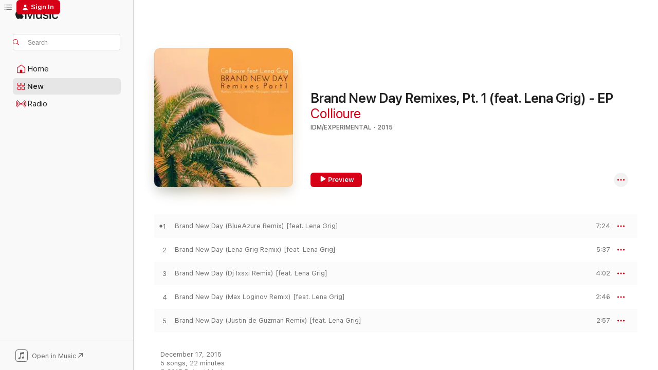

--- FILE ---
content_type: text/html
request_url: https://music.apple.com/us/album/brand-new-day-remixes-pt-1-feat-lena-grig-ep/1058196137?at=1000lHKX&ct=odesli_http&itsct=odsl_m&itscg=30200&ls=1&app=itunes
body_size: 21954
content:
<!DOCTYPE html>
<html dir="ltr" lang="en-US">
    <head>
        <!-- prettier-ignore -->
        <meta charset="utf-8">
        <!-- prettier-ignore -->
        <meta http-equiv="X-UA-Compatible" content="IE=edge">
        <!-- prettier-ignore -->
        <meta
            name="viewport"
            content="width=device-width,initial-scale=1,interactive-widget=resizes-content"
        >
        <!-- prettier-ignore -->
        <meta name="applicable-device" content="pc,mobile">
        <!-- prettier-ignore -->
        <meta name="referrer" content="strict-origin">
        <!-- prettier-ignore -->
        <link
            rel="apple-touch-icon"
            sizes="180x180"
            href="/assets/favicon/favicon-180.png"
        >
        <!-- prettier-ignore -->
        <link
            rel="icon"
            type="image/png"
            sizes="32x32"
            href="/assets/favicon/favicon-32.png"
        >
        <!-- prettier-ignore -->
        <link
            rel="icon"
            type="image/png"
            sizes="16x16"
            href="/assets/favicon/favicon-16.png"
        >
        <!-- prettier-ignore -->
        <link
            rel="mask-icon"
            href="/assets/favicon/favicon.svg"
            color="#fa233b"
        >
        <!-- prettier-ignore -->
        <link rel="manifest" href="/manifest.json">

        <title>‎Brand New Day Remixes, Pt. 1 (feat. Lena Grig) - EP - Album by Collioure - Apple Music</title><!-- HEAD_svelte-1cypuwr_START --><link rel="preconnect" href="//www.apple.com/wss/fonts" crossorigin="anonymous"><link rel="stylesheet" href="//www.apple.com/wss/fonts?families=SF+Pro,v4%7CSF+Pro+Icons,v1&amp;display=swap" type="text/css" referrerpolicy="strict-origin-when-cross-origin"><!-- HEAD_svelte-1cypuwr_END --><!-- HEAD_svelte-eg3hvx_START -->    <meta name="description" content="Listen to Brand New Day Remixes, Pt. 1 (feat. Lena Grig) - EP by Collioure on Apple Music. 2015. 5 Songs. Duration: 22 minutes."> <meta name="keywords" content="listen, Brand New Day Remixes, Pt. 1 (feat. Lena Grig) - EP, Collioure, music, singles, songs, IDM/Experimental, streaming music, apple music"> <link rel="canonical" href="https://music.apple.com/us/album/brand-new-day-remixes-pt-1-feat-lena-grig-ep/1058196137">   <link rel="alternate" type="application/json+oembed" href="https://music.apple.com/api/oembed?url=https%3A%2F%2Fmusic.apple.com%2Fus%2Falbum%2Fbrand-new-day-remixes-pt-1-feat-lena-grig-ep%2F1058196137" title="Brand New Day Remixes, Pt. 1 (feat. Lena Grig) - EP by Collioure on Apple Music">  <meta name="al:ios:app_store_id" content="1108187390"> <meta name="al:ios:app_name" content="Apple Music"> <meta name="apple:content_id" content="1058196137"> <meta name="apple:title" content="Brand New Day Remixes, Pt. 1 (feat. Lena Grig) - EP"> <meta name="apple:description" content="Listen to Brand New Day Remixes, Pt. 1 (feat. Lena Grig) - EP by Collioure on Apple Music. 2015. 5 Songs. Duration: 22 minutes.">   <meta property="og:title" content="Brand New Day Remixes, Pt. 1 (feat. Lena Grig) - EP by Collioure on Apple Music"> <meta property="og:description" content="Album · 2015 · 5 Songs"> <meta property="og:site_name" content="Apple Music - Web Player"> <meta property="og:url" content="https://music.apple.com/us/album/brand-new-day-remixes-pt-1-feat-lena-grig-ep/1058196137"> <meta property="og:image" content="https://is1-ssl.mzstatic.com/image/thumb/Music71/v4/cb/b4/65/cbb46567-8317-d845-5c73-4ba38ce2f810/mzm.alaxknkn.jpg/1200x630bf-60.jpg"> <meta property="og:image:secure_url" content="https://is1-ssl.mzstatic.com/image/thumb/Music71/v4/cb/b4/65/cbb46567-8317-d845-5c73-4ba38ce2f810/mzm.alaxknkn.jpg/1200x630bf-60.jpg"> <meta property="og:image:alt" content="Brand New Day Remixes, Pt. 1 (feat. Lena Grig) - EP by Collioure on Apple Music"> <meta property="og:image:width" content="1200"> <meta property="og:image:height" content="630"> <meta property="og:image:type" content="image/jpg"> <meta property="og:type" content="music.album"> <meta property="og:locale" content="en_US">  <meta property="music:song_count" content="5"> <meta property="music:song" content="https://music.apple.com/us/song/brand-new-day-blueazure-remix-feat-lena-grig/1058196144"> <meta property="music:song:preview_url:secure_url" content="https://music.apple.com/us/song/brand-new-day-blueazure-remix-feat-lena-grig/1058196144"> <meta property="music:song:disc" content="1"> <meta property="music:song:duration" content="PT7M24S"> <meta property="music:song:track" content="1">  <meta property="music:song" content="https://music.apple.com/us/song/brand-new-day-lena-grig-remix-feat-lena-grig/1058196145"> <meta property="music:song:preview_url:secure_url" content="https://music.apple.com/us/song/brand-new-day-lena-grig-remix-feat-lena-grig/1058196145"> <meta property="music:song:disc" content="1"> <meta property="music:song:duration" content="PT5M37S"> <meta property="music:song:track" content="2">  <meta property="music:song" content="https://music.apple.com/us/song/brand-new-day-dj-ixsxi-remix-feat-lena-grig/1058196146"> <meta property="music:song:preview_url:secure_url" content="https://music.apple.com/us/song/brand-new-day-dj-ixsxi-remix-feat-lena-grig/1058196146"> <meta property="music:song:disc" content="1"> <meta property="music:song:duration" content="PT4M2S"> <meta property="music:song:track" content="3">  <meta property="music:song" content="https://music.apple.com/us/song/brand-new-day-max-loginov-remix-feat-lena-grig/1058196147"> <meta property="music:song:preview_url:secure_url" content="https://music.apple.com/us/song/brand-new-day-max-loginov-remix-feat-lena-grig/1058196147"> <meta property="music:song:disc" content="1"> <meta property="music:song:duration" content="PT2M46S"> <meta property="music:song:track" content="4">  <meta property="music:song" content="https://music.apple.com/us/song/brand-new-day-justin-de-guzman-remix-feat-lena-grig/1058196148"> <meta property="music:song:preview_url:secure_url" content="https://music.apple.com/us/song/brand-new-day-justin-de-guzman-remix-feat-lena-grig/1058196148"> <meta property="music:song:disc" content="1"> <meta property="music:song:duration" content="PT2M57S"> <meta property="music:song:track" content="5">   <meta property="music:musician" content="https://music.apple.com/us/artist/collioure/206221214"> <meta property="music:release_date" content="2015-12-17T00:00:00.000Z">   <meta name="twitter:title" content="Brand New Day Remixes, Pt. 1 (feat. Lena Grig) - EP by Collioure on Apple Music"> <meta name="twitter:description" content="Album · 2015 · 5 Songs"> <meta name="twitter:site" content="@AppleMusic"> <meta name="twitter:image" content="https://is1-ssl.mzstatic.com/image/thumb/Music71/v4/cb/b4/65/cbb46567-8317-d845-5c73-4ba38ce2f810/mzm.alaxknkn.jpg/600x600bf-60.jpg"> <meta name="twitter:image:alt" content="Brand New Day Remixes, Pt. 1 (feat. Lena Grig) - EP by Collioure on Apple Music"> <meta name="twitter:card" content="summary">       <!-- HTML_TAG_START -->
                <script id=schema:music-album type="application/ld+json">
                    {"@context":"http://schema.org","@type":"MusicAlbum","name":"Brand New Day Remixes, Pt. 1 (feat. Lena Grig) - EP","description":"Listen to Brand New Day Remixes, Pt. 1 (feat. Lena Grig) - EP by Collioure on Apple Music. 2015. 5 Songs. Duration: 22 minutes.","citation":[{"@type":"MusicAlbum","image":"https://is1-ssl.mzstatic.com/image/thumb/Music128/v4/14/5c/4f/145c4ff0-aadb-5f0f-d51c-f676cb5f7086/5054281904460_3000.jpg/1200x630bb.jpg","url":"https://music.apple.com/us/album/make-love/1438519427","name":"Make Love"},{"@type":"MusicAlbum","image":"https://is1-ssl.mzstatic.com/image/thumb/Music221/v4/a5/90/1d/a5901de8-4026-fe18-ca36-838ea95749e8/cover_10354981.jpg/1200x630bb.jpg","url":"https://music.apple.com/us/album/the-nu-disco-sessions/1857904382","name":"The Nu Disco Sessions"},{"@type":"MusicAlbum","image":"https://is1-ssl.mzstatic.com/image/thumb/Music4/v4/ac/93/37/ac9337b5-193e-f1a7-6d78-215c32a62dfc/cover.jpg/1200x630bb.jpg","url":"https://music.apple.com/us/album/i-see-you-ep/765620342","name":"I See You - EP"},{"@type":"MusicAlbum","image":"https://is1-ssl.mzstatic.com/image/thumb/Music4/v4/9f/51/f5/9f51f5fc-12f9-18db-dd94-f44aabe5535b/VLR008.jpg/1200x630bb.jpg","url":"https://music.apple.com/us/album/keep-it-down-ep/823998267","name":"Keep It Down - EP"},{"@type":"MusicAlbum","image":"https://is1-ssl.mzstatic.com/image/thumb/Music124/v4/e3/a5/7e/e3a57e46-6758-1451-f221-b58f474dbe6e/cover.jpg/1200x630bb.jpg","url":"https://music.apple.com/us/album/paradise-ep/1551164719","name":"Paradise - EP"},{"@type":"MusicAlbum","image":"https://is1-ssl.mzstatic.com/image/thumb/Music113/v4/78/eb/a3/78eba3d2-2025-4284-dcce-781412eb5ccc/cover.jpg/1200x630bb.jpg","url":"https://music.apple.com/us/album/come-together-ep/1508496548","name":"Come Together - EP"},{"@type":"MusicAlbum","image":"https://is1-ssl.mzstatic.com/image/thumb/Music114/v4/ff/b7/ab/ffb7abe8-feaa-3a66-b175-8b6f5e5c710e/cover.jpg/1200x630bb.jpg","url":"https://music.apple.com/us/album/dance-ep/1542241514","name":"Dance - EP"},{"@type":"MusicAlbum","image":"https://is1-ssl.mzstatic.com/image/thumb/Music211/v4/9b/39/17/9b391757-13e4-b0ca-2ed0-dd15dc7a6774/3616843823187_Cover.jpg/1200x630bb.jpg","url":"https://music.apple.com/us/album/paradisco-ep/1849018826","name":"Paradisco - EP"},{"@type":"MusicAlbum","image":"https://is1-ssl.mzstatic.com/image/thumb/Music20/v4/71/88/1a/71881a50-4425-29f5-ed82-251036a94cf8/cover.jpg/1200x630bb.jpg","url":"https://music.apple.com/us/album/sleeping-indigo-ep/1123094024","name":"Sleeping Indigo - EP"},{"@type":"MusicAlbum","image":"https://is1-ssl.mzstatic.com/image/thumb/Music125/v4/16/00/9d/16009d44-ae69-5a3d-0d9e-235579418da8/cover.jpg/1200x630bb.jpg","url":"https://music.apple.com/us/album/missing-in-action-ep/1580487920","name":"Missing in Action - EP"}],"tracks":[{"@type":"MusicRecording","name":"Brand New Day (BlueAzure Remix) [feat. Lena Grig]","duration":"PT7M24S","url":"https://music.apple.com/us/song/brand-new-day-blueazure-remix-feat-lena-grig/1058196144","offers":{"@type":"Offer","category":"free","price":0},"audio":{"@type":"AudioObject","potentialAction":{"@type":"ListenAction","expectsAcceptanceOf":{"@type":"Offer","category":"free"},"target":{"@type":"EntryPoint","actionPlatform":"https://music.apple.com/us/song/brand-new-day-blueazure-remix-feat-lena-grig/1058196144"}},"name":"Brand New Day (BlueAzure Remix) [feat. Lena Grig]","contentUrl":"https://audio-ssl.itunes.apple.com/itunes-assets/AudioPreview115/v4/ab/e9/ec/abe9ec4a-b2ad-b152-4a59-42feddf76e59/mzaf_18174523362763544769.plus.aac.ep.m4a","duration":"PT7M24S","uploadDate":"2015-12-17","thumbnailUrl":"https://is1-ssl.mzstatic.com/image/thumb/Music71/v4/cb/b4/65/cbb46567-8317-d845-5c73-4ba38ce2f810/mzm.alaxknkn.jpg/1200x630bb.jpg"}},{"@type":"MusicRecording","name":"Brand New Day (Lena Grig Remix) [feat. Lena Grig]","duration":"PT5M37S","url":"https://music.apple.com/us/song/brand-new-day-lena-grig-remix-feat-lena-grig/1058196145","offers":{"@type":"Offer","category":"free","price":0},"audio":{"@type":"AudioObject","potentialAction":{"@type":"ListenAction","expectsAcceptanceOf":{"@type":"Offer","category":"free"},"target":{"@type":"EntryPoint","actionPlatform":"https://music.apple.com/us/song/brand-new-day-lena-grig-remix-feat-lena-grig/1058196145"}},"name":"Brand New Day (Lena Grig Remix) [feat. Lena Grig]","contentUrl":"https://audio-ssl.itunes.apple.com/itunes-assets/Music69/v4/c4/d6/99/c4d6999b-2a88-f7ab-1d80-4ff1843f72d7/mzaf_384102478906483803.plus.aac.ep.m4a","duration":"PT5M37S","uploadDate":"2015-12-17","thumbnailUrl":"https://is1-ssl.mzstatic.com/image/thumb/Music71/v4/cb/b4/65/cbb46567-8317-d845-5c73-4ba38ce2f810/mzm.alaxknkn.jpg/1200x630bb.jpg"}},{"@type":"MusicRecording","name":"Brand New Day (Dj Ixsxi Remix) [feat. Lena Grig]","duration":"PT4M2S","url":"https://music.apple.com/us/song/brand-new-day-dj-ixsxi-remix-feat-lena-grig/1058196146","offers":{"@type":"Offer","category":"free","price":0},"audio":{"@type":"AudioObject","potentialAction":{"@type":"ListenAction","expectsAcceptanceOf":{"@type":"Offer","category":"free"},"target":{"@type":"EntryPoint","actionPlatform":"https://music.apple.com/us/song/brand-new-day-dj-ixsxi-remix-feat-lena-grig/1058196146"}},"name":"Brand New Day (Dj Ixsxi Remix) [feat. Lena Grig]","contentUrl":"https://audio-ssl.itunes.apple.com/itunes-assets/Music69/v4/5a/58/46/5a5846b6-7543-1ca4-bad7-1f9337696229/mzaf_3502329110486656347.plus.aac.ep.m4a","duration":"PT4M2S","uploadDate":"2015-12-17","thumbnailUrl":"https://is1-ssl.mzstatic.com/image/thumb/Music71/v4/cb/b4/65/cbb46567-8317-d845-5c73-4ba38ce2f810/mzm.alaxknkn.jpg/1200x630bb.jpg"}},{"@type":"MusicRecording","name":"Brand New Day (Max Loginov Remix) [feat. Lena Grig]","duration":"PT2M46S","url":"https://music.apple.com/us/song/brand-new-day-max-loginov-remix-feat-lena-grig/1058196147","offers":{"@type":"Offer","category":"free","price":0},"audio":{"@type":"AudioObject","potentialAction":{"@type":"ListenAction","expectsAcceptanceOf":{"@type":"Offer","category":"free"},"target":{"@type":"EntryPoint","actionPlatform":"https://music.apple.com/us/song/brand-new-day-max-loginov-remix-feat-lena-grig/1058196147"}},"name":"Brand New Day (Max Loginov Remix) [feat. Lena Grig]","contentUrl":"https://audio-ssl.itunes.apple.com/itunes-assets/Music69/v4/21/71/9a/21719ac5-b47c-a8f4-c6ea-a51028535756/mzaf_2341757056138667218.plus.aac.ep.m4a","duration":"PT2M46S","uploadDate":"2015-12-17","thumbnailUrl":"https://is1-ssl.mzstatic.com/image/thumb/Music71/v4/cb/b4/65/cbb46567-8317-d845-5c73-4ba38ce2f810/mzm.alaxknkn.jpg/1200x630bb.jpg"}},{"@type":"MusicRecording","name":"Brand New Day (Justin de Guzman Remix) [feat. Lena Grig]","duration":"PT2M57S","url":"https://music.apple.com/us/song/brand-new-day-justin-de-guzman-remix-feat-lena-grig/1058196148","offers":{"@type":"Offer","category":"free","price":0},"audio":{"@type":"AudioObject","potentialAction":{"@type":"ListenAction","expectsAcceptanceOf":{"@type":"Offer","category":"free"},"target":{"@type":"EntryPoint","actionPlatform":"https://music.apple.com/us/song/brand-new-day-justin-de-guzman-remix-feat-lena-grig/1058196148"}},"name":"Brand New Day (Justin de Guzman Remix) [feat. Lena Grig]","contentUrl":"https://audio-ssl.itunes.apple.com/itunes-assets/Music69/v4/09/ad/f5/09adf57a-cd34-3d81-ce26-ab85ef8e514a/mzaf_110105333988616304.plus.aac.ep.m4a","duration":"PT2M57S","uploadDate":"2015-12-17","thumbnailUrl":"https://is1-ssl.mzstatic.com/image/thumb/Music71/v4/cb/b4/65/cbb46567-8317-d845-5c73-4ba38ce2f810/mzm.alaxknkn.jpg/1200x630bb.jpg"}}],"workExample":[{"@type":"MusicAlbum","image":"https://is1-ssl.mzstatic.com/image/thumb/Music/84/6f/86/mzi.lglcavbt.jpg/1200x630bb.jpg","url":"https://music.apple.com/us/album/timeless-pulse/375722122","name":"Timeless Pulse"},{"@type":"MusicAlbum","image":"https://is1-ssl.mzstatic.com/image/thumb/Music116/v4/12/9d/87/129d872a-574b-3454-2436-e15793029090/cover.jpg/1200x630bb.jpg","url":"https://music.apple.com/us/album/close-to-me-boringer-04-remix-feat-maria-estrella-single/1717443383","name":"Close to Me (BORINGER 04 Remix) [feat. Maria Estrella] - Single"},{"@type":"MusicAlbum","image":"https://is1-ssl.mzstatic.com/image/thumb/Music114/v4/3c/a7/06/3ca706ec-c50c-2771-02ad-9d3ae8b28981/cover.jpg/1200x630bb.jpg","url":"https://music.apple.com/us/album/close-to-you-feat-maria-estrella-single/1522285276","name":"Close to You (feat. Maria Estrella) - Single"},{"@type":"MusicAlbum","image":"https://is1-ssl.mzstatic.com/image/thumb/Music/c6/63/7e/mzi.rcinwbrd.jpg/1200x630bb.jpg","url":"https://music.apple.com/us/album/colors-of-the-spirit/503759327","name":"Colors of the Spirit"},{"@type":"MusicAlbum","image":"https://is1-ssl.mzstatic.com/image/thumb/Music/41/8d/35/mzi.hobezbxl.jpg/1200x630bb.jpg","url":"https://music.apple.com/us/album/colors-of-the-spirit/206221212","name":"Colors of the Spirit"},{"@type":"MusicAlbum","image":"https://is1-ssl.mzstatic.com/image/thumb/Music124/v4/5a/0f/d4/5a0fd4c3-9f4f-2d3a-b3b9-de373d937d59/00_Cover_Art.jpg/1200x630bb.jpg","url":"https://music.apple.com/us/album/bright-eyes-ep/1449075421","name":"Bright Eyes - EP"},{"@type":"MusicAlbum","image":"https://is1-ssl.mzstatic.com/image/thumb/Music124/v4/a1/59/09/a15909ee-f994-849c-3679-79badce3ba75/cover.jpg/1200x630bb.jpg","url":"https://music.apple.com/us/album/togetherness/1528346396","name":"Togetherness"},{"@type":"MusicAlbum","image":"https://is1-ssl.mzstatic.com/image/thumb/Music/00/14/fc/mzi.gtvkkhmq.jpg/1200x630bb.jpg","url":"https://music.apple.com/us/album/truth-with-elegance/265964871","name":"Truth With Elegance"},{"@type":"MusicAlbum","image":"https://is1-ssl.mzstatic.com/image/thumb/Music116/v4/a0/8d/f4/a08df4ec-ab8b-f9b0-5437-5d631ccaf8cf/5057272066918_cover.jpg/1200x630bb.jpg","url":"https://music.apple.com/us/album/we-belong-single/1729296252","name":"We Belong - Single"},{"@type":"MusicAlbum","image":"https://is1-ssl.mzstatic.com/image/thumb/Music4/v4/73/b7/b5/73b7b5c1-e537-caf1-c335-95d9c2e0fe4c/RMP001.jpg/1200x630bb.jpg","url":"https://music.apple.com/us/album/dreaming-of-paradise/733717967","name":"Dreaming of Paradise"},{"@type":"MusicAlbum","image":"https://is1-ssl.mzstatic.com/image/thumb/Music125/v4/66/5c/cd/665ccd51-667a-20c9-37cd-1b485044addc/00_Cover_Art.jpg/1200x630bb.jpg","url":"https://music.apple.com/us/album/visions-of-you-single/1400159787","name":"Visions of You - Single"},{"@type":"MusicAlbum","image":"https://is1-ssl.mzstatic.com/image/thumb/Music3/v4/0b/a9/4f/0ba94fb0-ad64-2d9b-da62-4cd46f5b9487/cover.jpg/1200x630bb.jpg","url":"https://music.apple.com/us/album/brand-new-day-feat-lena-grig-single/1044163750","name":"Brand New Day (feat. Lena Grig) - Single"},{"@type":"MusicAlbum","image":"https://is1-ssl.mzstatic.com/image/thumb/Music114/v4/09/8f/39/098f3950-e01f-50a1-565b-90de7d636fe2/cover.jpg/1200x630bb.jpg","url":"https://music.apple.com/us/album/close-to-you-the-remixes-feat-maria-estrella-single/1542068166","name":"Close to You (The Remixes) [feat. Maria Estrella] - Single"},{"@type":"MusicAlbum","image":"https://is1-ssl.mzstatic.com/image/thumb/Music221/v4/4c/af/7f/4caf7f2e-161b-e3bf-f162-7736a74ead64/00_Cover_Art.jpg/1200x630bb.jpg","url":"https://music.apple.com/us/album/sweet-contradiction-single/1763997664","name":"Sweet Contradiction - Single"},{"@type":"MusicAlbum","image":"https://is1-ssl.mzstatic.com/image/thumb/Music/b2/5e/9a/mzi.jrdalobb.jpg/1200x630bb.jpg","url":"https://music.apple.com/us/album/peace-of-mind-feat-noelle-collioure-remix-single/470740879","name":"Peace of Mind (feat. Noelle) [Collioure Remix] - Single"},{"@type":"MusicRecording","name":"Brand New Day (BlueAzure Remix) [feat. Lena Grig]","duration":"PT7M24S","url":"https://music.apple.com/us/song/brand-new-day-blueazure-remix-feat-lena-grig/1058196144","offers":{"@type":"Offer","category":"free","price":0},"audio":{"@type":"AudioObject","potentialAction":{"@type":"ListenAction","expectsAcceptanceOf":{"@type":"Offer","category":"free"},"target":{"@type":"EntryPoint","actionPlatform":"https://music.apple.com/us/song/brand-new-day-blueazure-remix-feat-lena-grig/1058196144"}},"name":"Brand New Day (BlueAzure Remix) [feat. Lena Grig]","contentUrl":"https://audio-ssl.itunes.apple.com/itunes-assets/AudioPreview115/v4/ab/e9/ec/abe9ec4a-b2ad-b152-4a59-42feddf76e59/mzaf_18174523362763544769.plus.aac.ep.m4a","duration":"PT7M24S","uploadDate":"2015-12-17","thumbnailUrl":"https://is1-ssl.mzstatic.com/image/thumb/Music71/v4/cb/b4/65/cbb46567-8317-d845-5c73-4ba38ce2f810/mzm.alaxknkn.jpg/1200x630bb.jpg"}},{"@type":"MusicRecording","name":"Brand New Day (Lena Grig Remix) [feat. Lena Grig]","duration":"PT5M37S","url":"https://music.apple.com/us/song/brand-new-day-lena-grig-remix-feat-lena-grig/1058196145","offers":{"@type":"Offer","category":"free","price":0},"audio":{"@type":"AudioObject","potentialAction":{"@type":"ListenAction","expectsAcceptanceOf":{"@type":"Offer","category":"free"},"target":{"@type":"EntryPoint","actionPlatform":"https://music.apple.com/us/song/brand-new-day-lena-grig-remix-feat-lena-grig/1058196145"}},"name":"Brand New Day (Lena Grig Remix) [feat. Lena Grig]","contentUrl":"https://audio-ssl.itunes.apple.com/itunes-assets/Music69/v4/c4/d6/99/c4d6999b-2a88-f7ab-1d80-4ff1843f72d7/mzaf_384102478906483803.plus.aac.ep.m4a","duration":"PT5M37S","uploadDate":"2015-12-17","thumbnailUrl":"https://is1-ssl.mzstatic.com/image/thumb/Music71/v4/cb/b4/65/cbb46567-8317-d845-5c73-4ba38ce2f810/mzm.alaxknkn.jpg/1200x630bb.jpg"}},{"@type":"MusicRecording","name":"Brand New Day (Dj Ixsxi Remix) [feat. Lena Grig]","duration":"PT4M2S","url":"https://music.apple.com/us/song/brand-new-day-dj-ixsxi-remix-feat-lena-grig/1058196146","offers":{"@type":"Offer","category":"free","price":0},"audio":{"@type":"AudioObject","potentialAction":{"@type":"ListenAction","expectsAcceptanceOf":{"@type":"Offer","category":"free"},"target":{"@type":"EntryPoint","actionPlatform":"https://music.apple.com/us/song/brand-new-day-dj-ixsxi-remix-feat-lena-grig/1058196146"}},"name":"Brand New Day (Dj Ixsxi Remix) [feat. Lena Grig]","contentUrl":"https://audio-ssl.itunes.apple.com/itunes-assets/Music69/v4/5a/58/46/5a5846b6-7543-1ca4-bad7-1f9337696229/mzaf_3502329110486656347.plus.aac.ep.m4a","duration":"PT4M2S","uploadDate":"2015-12-17","thumbnailUrl":"https://is1-ssl.mzstatic.com/image/thumb/Music71/v4/cb/b4/65/cbb46567-8317-d845-5c73-4ba38ce2f810/mzm.alaxknkn.jpg/1200x630bb.jpg"}},{"@type":"MusicRecording","name":"Brand New Day (Max Loginov Remix) [feat. Lena Grig]","duration":"PT2M46S","url":"https://music.apple.com/us/song/brand-new-day-max-loginov-remix-feat-lena-grig/1058196147","offers":{"@type":"Offer","category":"free","price":0},"audio":{"@type":"AudioObject","potentialAction":{"@type":"ListenAction","expectsAcceptanceOf":{"@type":"Offer","category":"free"},"target":{"@type":"EntryPoint","actionPlatform":"https://music.apple.com/us/song/brand-new-day-max-loginov-remix-feat-lena-grig/1058196147"}},"name":"Brand New Day (Max Loginov Remix) [feat. Lena Grig]","contentUrl":"https://audio-ssl.itunes.apple.com/itunes-assets/Music69/v4/21/71/9a/21719ac5-b47c-a8f4-c6ea-a51028535756/mzaf_2341757056138667218.plus.aac.ep.m4a","duration":"PT2M46S","uploadDate":"2015-12-17","thumbnailUrl":"https://is1-ssl.mzstatic.com/image/thumb/Music71/v4/cb/b4/65/cbb46567-8317-d845-5c73-4ba38ce2f810/mzm.alaxknkn.jpg/1200x630bb.jpg"}},{"@type":"MusicRecording","name":"Brand New Day (Justin de Guzman Remix) [feat. Lena Grig]","duration":"PT2M57S","url":"https://music.apple.com/us/song/brand-new-day-justin-de-guzman-remix-feat-lena-grig/1058196148","offers":{"@type":"Offer","category":"free","price":0},"audio":{"@type":"AudioObject","potentialAction":{"@type":"ListenAction","expectsAcceptanceOf":{"@type":"Offer","category":"free"},"target":{"@type":"EntryPoint","actionPlatform":"https://music.apple.com/us/song/brand-new-day-justin-de-guzman-remix-feat-lena-grig/1058196148"}},"name":"Brand New Day (Justin de Guzman Remix) [feat. Lena Grig]","contentUrl":"https://audio-ssl.itunes.apple.com/itunes-assets/Music69/v4/09/ad/f5/09adf57a-cd34-3d81-ce26-ab85ef8e514a/mzaf_110105333988616304.plus.aac.ep.m4a","duration":"PT2M57S","uploadDate":"2015-12-17","thumbnailUrl":"https://is1-ssl.mzstatic.com/image/thumb/Music71/v4/cb/b4/65/cbb46567-8317-d845-5c73-4ba38ce2f810/mzm.alaxknkn.jpg/1200x630bb.jpg"}}],"url":"https://music.apple.com/us/album/brand-new-day-remixes-pt-1-feat-lena-grig-ep/1058196137","image":"https://is1-ssl.mzstatic.com/image/thumb/Music71/v4/cb/b4/65/cbb46567-8317-d845-5c73-4ba38ce2f810/mzm.alaxknkn.jpg/1200x630bb.jpg","potentialAction":{"@type":"ListenAction","expectsAcceptanceOf":{"@type":"Offer","category":"free"},"target":{"@type":"EntryPoint","actionPlatform":"https://music.apple.com/us/album/brand-new-day-remixes-pt-1-feat-lena-grig-ep/1058196137"}},"genre":["IDM/Experimental","Music","Electronic"],"datePublished":"2015-12-17","byArtist":[{"@type":"MusicGroup","url":"https://music.apple.com/us/artist/collioure/206221214","name":"Collioure"}]}
                </script>
                <!-- HTML_TAG_END -->    <!-- HEAD_svelte-eg3hvx_END -->
      <script type="module" crossorigin src="/assets/index~8a6f659a1b.js"></script>
      <link rel="stylesheet" href="/assets/index~99bed3cf08.css">
      <script type="module">import.meta.url;import("_").catch(()=>1);async function* g(){};window.__vite_is_modern_browser=true;</script>
      <script type="module">!function(){if(window.__vite_is_modern_browser)return;console.warn("vite: loading legacy chunks, syntax error above and the same error below should be ignored");var e=document.getElementById("vite-legacy-polyfill"),n=document.createElement("script");n.src=e.src,n.onload=function(){System.import(document.getElementById('vite-legacy-entry').getAttribute('data-src'))},document.body.appendChild(n)}();</script>
    </head>
    <body>
        <script src="/assets/focus-visible/focus-visible.min.js"></script>
        
        <script
            async
            src="/includes/js-cdn/musickit/v3/amp/musickit.js"
        ></script>
        <script
            type="module"
            async
            src="/includes/js-cdn/musickit/v3/components/musickit-components/musickit-components.esm.js"
        ></script>
        <script
            nomodule
            async
            src="/includes/js-cdn/musickit/v3/components/musickit-components/musickit-components.js"
        ></script>
        <svg style="display: none" xmlns="http://www.w3.org/2000/svg">
            <symbol id="play-circle-fill" viewBox="0 0 60 60">
                <path
                    class="icon-circle-fill__circle"
                    fill="var(--iconCircleFillBG, transparent)"
                    d="M30 60c16.411 0 30-13.617 30-30C60 13.588 46.382 0 29.971 0 13.588 0 .001 13.588.001 30c0 16.383 13.617 30 30 30Z"
                />
                <path
                    fill="var(--iconFillArrow, var(--keyColor, black))"
                    d="M24.411 41.853c-1.41.853-3.028.177-3.028-1.294V19.47c0-1.44 1.735-2.058 3.028-1.294l17.265 10.235a1.89 1.89 0 0 1 0 3.265L24.411 41.853Z"
                />
            </symbol>
        </svg>
        <div class="body-container">
              <div class="app-container svelte-t3vj1e" data-testid="app-container">   <div class="header svelte-rjjbqs" data-testid="header"><nav data-testid="navigation" class="navigation svelte-13li0vp"><div class="navigation__header svelte-13li0vp"><div data-testid="logo" class="logo svelte-1o7dz8w"> <a aria-label="Apple Music" role="img" href="https://music.apple.com/us/home" class="svelte-1o7dz8w"><svg height="20" viewBox="0 0 83 20" width="83" xmlns="http://www.w3.org/2000/svg" class="logo" aria-hidden="true"><path d="M34.752 19.746V6.243h-.088l-5.433 13.503h-2.074L21.711 6.243h-.087v13.503h-2.548V1.399h3.235l5.833 14.621h.1l5.82-14.62h3.248v18.347h-2.56zm16.649 0h-2.586v-2.263h-.062c-.725 1.602-2.061 2.504-4.072 2.504-2.86 0-4.61-1.894-4.61-4.958V6.37h2.698v8.125c0 2.034.95 3.127 2.81 3.127 1.95 0 3.124-1.373 3.124-3.458V6.37H51.4v13.376zm7.394-13.618c3.06 0 5.046 1.73 5.134 4.196h-2.536c-.15-1.296-1.087-2.11-2.598-2.11-1.462 0-2.436.724-2.436 1.793 0 .839.6 1.41 2.023 1.741l2.136.496c2.686.636 3.71 1.704 3.71 3.636 0 2.442-2.236 4.12-5.333 4.12-3.285 0-5.26-1.64-5.509-4.183h2.673c.25 1.398 1.187 2.085 2.836 2.085 1.623 0 2.623-.687 2.623-1.78 0-.865-.487-1.373-1.924-1.704l-2.136-.508c-2.498-.585-3.735-1.806-3.735-3.75 0-2.391 2.049-4.032 5.072-4.032zM66.1 2.836c0-.878.7-1.577 1.561-1.577.862 0 1.55.7 1.55 1.577 0 .864-.688 1.576-1.55 1.576a1.573 1.573 0 0 1-1.56-1.576zm.212 3.534h2.698v13.376h-2.698zm14.089 4.603c-.275-1.424-1.324-2.556-3.085-2.556-2.086 0-3.46 1.767-3.46 4.64 0 2.938 1.386 4.642 3.485 4.642 1.66 0 2.748-.928 3.06-2.48H83C82.713 18.067 80.477 20 77.317 20c-3.76 0-6.208-2.62-6.208-6.942 0-4.247 2.448-6.93 6.183-6.93 3.385 0 5.446 2.213 5.683 4.845h-2.573zM10.824 3.189c-.698.834-1.805 1.496-2.913 1.398-.145-1.128.41-2.33 1.036-3.065C9.644.662 10.848.05 11.835 0c.121 1.178-.336 2.33-1.01 3.19zm.999 1.619c.624.049 2.425.244 3.578 1.98-.096.074-2.137 1.272-2.113 3.79.024 3.01 2.593 4.012 2.617 4.037-.024.074-.407 1.419-1.344 2.812-.817 1.224-1.657 2.422-3.002 2.447-1.297.024-1.73-.783-3.218-.783-1.489 0-1.97.758-3.194.807-1.297.048-2.28-1.297-3.097-2.52C.368 14.908-.904 10.408.825 7.375c.84-1.516 2.377-2.47 4.034-2.495 1.273-.023 2.45.857 3.218.857.769 0 2.137-1.027 3.746-.93z"></path></svg></a>   </div> <div class="search-input-wrapper svelte-nrtdem" data-testid="search-input"><div data-testid="amp-search-input" aria-controls="search-suggestions" aria-expanded="false" aria-haspopup="listbox" aria-owns="search-suggestions" class="search-input-container svelte-rg26q6" tabindex="-1" role=""><div class="flex-container svelte-rg26q6"><form id="search-input-form" class="svelte-rg26q6"><svg height="16" width="16" viewBox="0 0 16 16" class="search-svg" aria-hidden="true"><path d="M11.87 10.835c.018.015.035.03.051.047l3.864 3.863a.735.735 0 1 1-1.04 1.04l-3.863-3.864a.744.744 0 0 1-.047-.051 6.667 6.667 0 1 1 1.035-1.035zM6.667 12a5.333 5.333 0 1 0 0-10.667 5.333 5.333 0 0 0 0 10.667z"></path></svg> <input aria-autocomplete="list" aria-multiline="false" aria-controls="search-suggestions" aria-label="Search" placeholder="Search" spellcheck="false" autocomplete="off" autocorrect="off" autocapitalize="off" type="text" inputmode="search" class="search-input__text-field svelte-rg26q6" data-testid="search-input__text-field"></form> </div> <div data-testid="search-scope-bar"></div>   </div> </div></div> <div data-testid="navigation-content" class="navigation__content svelte-13li0vp" id="navigation" aria-hidden="false"><div class="navigation__scrollable-container svelte-13li0vp"><div data-testid="navigation-items-primary" class="navigation-items navigation-items--primary svelte-ng61m8"> <ul class="navigation-items__list svelte-ng61m8">  <li class="navigation-item navigation-item__home svelte-1a5yt87" aria-selected="false" data-testid="navigation-item"> <a href="https://music.apple.com/us/home" class="navigation-item__link svelte-1a5yt87" role="button" data-testid="home" aria-pressed="false"><div class="navigation-item__content svelte-zhx7t9"> <span class="navigation-item__icon svelte-zhx7t9"> <svg width="24" height="24" viewBox="0 0 24 24" xmlns="http://www.w3.org/2000/svg" aria-hidden="true"><path d="M5.93 20.16a1.94 1.94 0 0 1-1.43-.502c-.334-.335-.502-.794-.502-1.393v-7.142c0-.362.062-.688.177-.953.123-.264.326-.529.6-.75l6.145-5.157c.176-.141.344-.247.52-.318.176-.07.362-.105.564-.105.194 0 .388.035.565.105.176.07.352.177.52.318l6.146 5.158c.273.23.467.476.59.75.124.264.177.59.177.96v7.134c0 .59-.159 1.058-.503 1.393-.335.335-.811.503-1.428.503H5.929Zm12.14-1.172c.221 0 .406-.07.547-.212a.688.688 0 0 0 .22-.511v-7.142c0-.177-.026-.344-.087-.459a.97.97 0 0 0-.265-.353l-6.154-5.149a.756.756 0 0 0-.177-.115.37.37 0 0 0-.15-.035.37.37 0 0 0-.158.035l-.177.115-6.145 5.15a.982.982 0 0 0-.274.352 1.13 1.13 0 0 0-.088.468v7.133c0 .203.08.379.23.511a.744.744 0 0 0 .546.212h12.133Zm-8.323-4.7c0-.176.062-.326.177-.432a.6.6 0 0 1 .423-.159h3.315c.176 0 .326.053.432.16s.159.255.159.431v4.973H9.756v-4.973Z"></path></svg> </span> <span class="navigation-item__label svelte-zhx7t9"> Home </span> </div></a>  </li>  <li class="navigation-item navigation-item__new svelte-1a5yt87" aria-selected="false" data-testid="navigation-item"> <a href="https://music.apple.com/us/new" class="navigation-item__link svelte-1a5yt87" role="button" data-testid="new" aria-pressed="false"><div class="navigation-item__content svelte-zhx7t9"> <span class="navigation-item__icon svelte-zhx7t9"> <svg height="24" viewBox="0 0 24 24" width="24" aria-hidden="true"><path d="M9.92 11.354c.966 0 1.453-.487 1.453-1.49v-3.4c0-1.004-.487-1.483-1.453-1.483H6.452C5.487 4.981 5 5.46 5 6.464v3.4c0 1.003.487 1.49 1.452 1.49zm7.628 0c.965 0 1.452-.487 1.452-1.49v-3.4c0-1.004-.487-1.483-1.452-1.483h-3.46c-.974 0-1.46.479-1.46 1.483v3.4c0 1.003.486 1.49 1.46 1.49zm-7.65-1.073h-3.43c-.266 0-.396-.137-.396-.418v-3.4c0-.273.13-.41.396-.41h3.43c.265 0 .402.137.402.41v3.4c0 .281-.137.418-.403.418zm7.634 0h-3.43c-.273 0-.402-.137-.402-.418v-3.4c0-.273.129-.41.403-.41h3.43c.265 0 .395.137.395.41v3.4c0 .281-.13.418-.396.418zm-7.612 8.7c.966 0 1.453-.48 1.453-1.483v-3.407c0-.996-.487-1.483-1.453-1.483H6.452c-.965 0-1.452.487-1.452 1.483v3.407c0 1.004.487 1.483 1.452 1.483zm7.628 0c.965 0 1.452-.48 1.452-1.483v-3.407c0-.996-.487-1.483-1.452-1.483h-3.46c-.974 0-1.46.487-1.46 1.483v3.407c0 1.004.486 1.483 1.46 1.483zm-7.65-1.072h-3.43c-.266 0-.396-.137-.396-.41v-3.4c0-.282.13-.418.396-.418h3.43c.265 0 .402.136.402.418v3.4c0 .273-.137.41-.403.41zm7.634 0h-3.43c-.273 0-.402-.137-.402-.41v-3.4c0-.282.129-.418.403-.418h3.43c.265 0 .395.136.395.418v3.4c0 .273-.13.41-.396.41z" fill-opacity=".95"></path></svg> </span> <span class="navigation-item__label svelte-zhx7t9"> New </span> </div></a>  </li>  <li class="navigation-item navigation-item__radio svelte-1a5yt87" aria-selected="false" data-testid="navigation-item"> <a href="https://music.apple.com/us/radio" class="navigation-item__link svelte-1a5yt87" role="button" data-testid="radio" aria-pressed="false"><div class="navigation-item__content svelte-zhx7t9"> <span class="navigation-item__icon svelte-zhx7t9"> <svg width="24" height="24" viewBox="0 0 24 24" xmlns="http://www.w3.org/2000/svg" aria-hidden="true"><path d="M19.359 18.57C21.033 16.818 22 14.461 22 11.89s-.967-4.93-2.641-6.68c-.276-.292-.653-.26-.868-.023-.222.246-.176.591.085.868 1.466 1.535 2.272 3.593 2.272 5.835 0 2.241-.806 4.3-2.272 5.835-.261.268-.307.621-.085.86.215.245.592.276.868-.016zm-13.85.014c.222-.238.176-.59-.085-.86-1.474-1.535-2.272-3.593-2.272-5.834 0-2.242.798-4.3 2.272-5.835.261-.277.307-.622.085-.868-.215-.238-.592-.269-.868.023C2.967 6.96 2 9.318 2 11.89s.967 4.929 2.641 6.68c.276.29.653.26.868.014zm1.957-1.873c.223-.253.162-.583-.1-.867-.951-1.068-1.473-2.45-1.473-3.954 0-1.505.522-2.887 1.474-3.954.26-.284.322-.614.1-.876-.23-.26-.622-.26-.891.039-1.175 1.274-1.827 2.963-1.827 4.79 0 1.82.652 3.517 1.827 4.784.269.3.66.307.89.038zm9.958-.038c1.175-1.267 1.827-2.964 1.827-4.783 0-1.828-.652-3.517-1.827-4.791-.269-.3-.66-.3-.89-.039-.23.262-.162.592.092.876.96 1.067 1.481 2.449 1.481 3.954 0 1.504-.522 2.886-1.481 3.954-.254.284-.323.614-.092.867.23.269.621.261.89-.038zm-8.061-1.966c.23-.26.13-.568-.092-.883-.415-.522-.63-1.197-.63-1.934 0-.737.215-1.413.63-1.943.222-.307.322-.614.092-.875s-.653-.261-.906.054a4.385 4.385 0 0 0-.968 2.764 4.38 4.38 0 0 0 .968 2.756c.253.322.675.322.906.061zm6.18-.061a4.38 4.38 0 0 0 .968-2.756 4.385 4.385 0 0 0-.968-2.764c-.253-.315-.675-.315-.906-.054-.23.261-.138.568.092.875.415.53.63 1.206.63 1.943 0 .737-.215 1.412-.63 1.934-.23.315-.322.622-.092.883s.653.261.906-.061zm-3.547-.967c.96 0 1.789-.814 1.789-1.797s-.83-1.789-1.789-1.789c-.96 0-1.781.806-1.781 1.789 0 .983.821 1.797 1.781 1.797z"></path></svg> </span> <span class="navigation-item__label svelte-zhx7t9"> Radio </span> </div></a>  </li>  <li class="navigation-item navigation-item__search svelte-1a5yt87" aria-selected="false" data-testid="navigation-item"> <a href="https://music.apple.com/us/search" class="navigation-item__link svelte-1a5yt87" role="button" data-testid="search" aria-pressed="false"><div class="navigation-item__content svelte-zhx7t9"> <span class="navigation-item__icon svelte-zhx7t9"> <svg height="24" viewBox="0 0 24 24" width="24" aria-hidden="true"><path d="M17.979 18.553c.476 0 .813-.366.813-.835a.807.807 0 0 0-.235-.586l-3.45-3.457a5.61 5.61 0 0 0 1.158-3.413c0-3.098-2.535-5.633-5.633-5.633C7.542 4.63 5 7.156 5 10.262c0 3.098 2.534 5.632 5.632 5.632a5.614 5.614 0 0 0 3.274-1.055l3.472 3.472a.835.835 0 0 0 .6.242zm-7.347-3.875c-2.417 0-4.416-2-4.416-4.416 0-2.417 2-4.417 4.416-4.417 2.417 0 4.417 2 4.417 4.417s-2 4.416-4.417 4.416z" fill-opacity=".95"></path></svg> </span> <span class="navigation-item__label svelte-zhx7t9"> Search </span> </div></a>  </li></ul> </div>   </div> <div class="navigation__native-cta"><div slot="native-cta"><div data-testid="native-cta" class="native-cta svelte-6xh86f  native-cta--authenticated"><button class="native-cta__button svelte-6xh86f" data-testid="native-cta-button"><span class="native-cta__app-icon svelte-6xh86f"><svg width="24" height="24" xmlns="http://www.w3.org/2000/svg" xml:space="preserve" style="fill-rule:evenodd;clip-rule:evenodd;stroke-linejoin:round;stroke-miterlimit:2" viewBox="0 0 24 24" slot="app-icon" aria-hidden="true"><path d="M22.567 1.496C21.448.393 19.956.045 17.293.045H6.566c-2.508 0-4.028.376-5.12 1.465C.344 2.601 0 4.09 0 6.611v10.727c0 2.695.33 4.18 1.432 5.257 1.106 1.103 2.595 1.45 5.275 1.45h10.586c2.663 0 4.169-.347 5.274-1.45C23.656 21.504 24 20.033 24 17.338V6.752c0-2.694-.344-4.179-1.433-5.256Zm.411 4.9v11.299c0 1.898-.338 3.286-1.188 4.137-.851.864-2.256 1.191-4.141 1.191H6.35c-1.884 0-3.303-.341-4.154-1.191-.85-.851-1.174-2.239-1.174-4.137V6.54c0-2.014.324-3.445 1.16-4.295.851-.864 2.312-1.177 4.313-1.177h11.154c1.885 0 3.29.341 4.141 1.191.864.85 1.188 2.239 1.188 4.137Z" style="fill-rule:nonzero"></path><path d="M7.413 19.255c.987 0 2.48-.728 2.48-2.672v-6.385c0-.35.063-.428.378-.494l5.298-1.095c.351-.067.534.025.534.333l.035 4.286c0 .337-.182.586-.53.652l-1.014.228c-1.361.3-2.007.923-2.007 1.937 0 1.017.79 1.748 1.926 1.748.986 0 2.444-.679 2.444-2.64V5.654c0-.636-.279-.821-1.016-.66L9.646 6.298c-.448.091-.674.329-.674.699l.035 7.697c0 .336-.148.546-.446.613l-1.067.21c-1.329.266-1.986.93-1.986 1.993 0 1.017.786 1.745 1.905 1.745Z" style="fill-rule:nonzero"></path></svg></span> <span class="native-cta__label svelte-6xh86f">Open in Music</span> <span class="native-cta__arrow svelte-6xh86f"><svg height="16" width="16" viewBox="0 0 16 16" class="native-cta-action" aria-hidden="true"><path d="M1.559 16 13.795 3.764v8.962H16V0H3.274v2.205h8.962L0 14.441 1.559 16z"></path></svg></span></button> </div>  </div></div></div> </nav> </div>  <div class="player-bar player-bar__floating-player svelte-1rr9v04" data-testid="player-bar" aria-label="Music controls" aria-hidden="false">   </div>   <div id="scrollable-page" class="scrollable-page svelte-mt0bfj" data-main-content data-testid="main-section" aria-hidden="false"><main data-testid="main" class="svelte-bzjlhs"><div class="content-container svelte-bzjlhs" data-testid="content-container"><div class="search-input-wrapper svelte-nrtdem" data-testid="search-input"><div data-testid="amp-search-input" aria-controls="search-suggestions" aria-expanded="false" aria-haspopup="listbox" aria-owns="search-suggestions" class="search-input-container svelte-rg26q6" tabindex="-1" role=""><div class="flex-container svelte-rg26q6"><form id="search-input-form" class="svelte-rg26q6"><svg height="16" width="16" viewBox="0 0 16 16" class="search-svg" aria-hidden="true"><path d="M11.87 10.835c.018.015.035.03.051.047l3.864 3.863a.735.735 0 1 1-1.04 1.04l-3.863-3.864a.744.744 0 0 1-.047-.051 6.667 6.667 0 1 1 1.035-1.035zM6.667 12a5.333 5.333 0 1 0 0-10.667 5.333 5.333 0 0 0 0 10.667z"></path></svg> <input value="" aria-autocomplete="list" aria-multiline="false" aria-controls="search-suggestions" aria-label="Search" placeholder="Search" spellcheck="false" autocomplete="off" autocorrect="off" autocapitalize="off" type="text" inputmode="search" class="search-input__text-field svelte-rg26q6" data-testid="search-input__text-field"></form> </div> <div data-testid="search-scope-bar"> </div>   </div> </div>      <div class="section svelte-wa5vzl" data-testid="section-container" aria-label="Featured"> <div class="section-content svelte-wa5vzl" data-testid="section-content">  <div class="container-detail-header svelte-1uuona0 container-detail-header--no-description" data-testid="container-detail-header"><div slot="artwork"><div class="artwork__radiosity svelte-1agpw2h"> <div data-testid="artwork-component" class="artwork-component artwork-component--aspect-ratio artwork-component--orientation-square svelte-uduhys        artwork-component--has-borders" style="
            --artwork-bg-color: #fbcba3;
            --aspect-ratio: 1;
            --placeholder-bg-color: #fbcba3;
       ">   <picture class="svelte-uduhys"><source sizes=" (max-width:1319px) 296px,(min-width:1320px) and (max-width:1679px) 316px,316px" srcset="https://is1-ssl.mzstatic.com/image/thumb/Music71/v4/cb/b4/65/cbb46567-8317-d845-5c73-4ba38ce2f810/mzm.alaxknkn.jpg/296x296bb.webp 296w,https://is1-ssl.mzstatic.com/image/thumb/Music71/v4/cb/b4/65/cbb46567-8317-d845-5c73-4ba38ce2f810/mzm.alaxknkn.jpg/316x316bb.webp 316w,https://is1-ssl.mzstatic.com/image/thumb/Music71/v4/cb/b4/65/cbb46567-8317-d845-5c73-4ba38ce2f810/mzm.alaxknkn.jpg/592x592bb.webp 592w,https://is1-ssl.mzstatic.com/image/thumb/Music71/v4/cb/b4/65/cbb46567-8317-d845-5c73-4ba38ce2f810/mzm.alaxknkn.jpg/632x632bb.webp 632w" type="image/webp"> <source sizes=" (max-width:1319px) 296px,(min-width:1320px) and (max-width:1679px) 316px,316px" srcset="https://is1-ssl.mzstatic.com/image/thumb/Music71/v4/cb/b4/65/cbb46567-8317-d845-5c73-4ba38ce2f810/mzm.alaxknkn.jpg/296x296bb-60.jpg 296w,https://is1-ssl.mzstatic.com/image/thumb/Music71/v4/cb/b4/65/cbb46567-8317-d845-5c73-4ba38ce2f810/mzm.alaxknkn.jpg/316x316bb-60.jpg 316w,https://is1-ssl.mzstatic.com/image/thumb/Music71/v4/cb/b4/65/cbb46567-8317-d845-5c73-4ba38ce2f810/mzm.alaxknkn.jpg/592x592bb-60.jpg 592w,https://is1-ssl.mzstatic.com/image/thumb/Music71/v4/cb/b4/65/cbb46567-8317-d845-5c73-4ba38ce2f810/mzm.alaxknkn.jpg/632x632bb-60.jpg 632w" type="image/jpeg"> <img alt="" class="artwork-component__contents artwork-component__image svelte-uduhys" loading="lazy" src="/assets/artwork/1x1.gif" role="presentation" decoding="async" width="316" height="316" fetchpriority="auto" style="opacity: 1;"></picture> </div></div> <div data-testid="artwork-component" class="artwork-component artwork-component--aspect-ratio artwork-component--orientation-square svelte-uduhys        artwork-component--has-borders" style="
            --artwork-bg-color: #fbcba3;
            --aspect-ratio: 1;
            --placeholder-bg-color: #fbcba3;
       ">   <picture class="svelte-uduhys"><source sizes=" (max-width:1319px) 296px,(min-width:1320px) and (max-width:1679px) 316px,316px" srcset="https://is1-ssl.mzstatic.com/image/thumb/Music71/v4/cb/b4/65/cbb46567-8317-d845-5c73-4ba38ce2f810/mzm.alaxknkn.jpg/296x296bb.webp 296w,https://is1-ssl.mzstatic.com/image/thumb/Music71/v4/cb/b4/65/cbb46567-8317-d845-5c73-4ba38ce2f810/mzm.alaxknkn.jpg/316x316bb.webp 316w,https://is1-ssl.mzstatic.com/image/thumb/Music71/v4/cb/b4/65/cbb46567-8317-d845-5c73-4ba38ce2f810/mzm.alaxknkn.jpg/592x592bb.webp 592w,https://is1-ssl.mzstatic.com/image/thumb/Music71/v4/cb/b4/65/cbb46567-8317-d845-5c73-4ba38ce2f810/mzm.alaxknkn.jpg/632x632bb.webp 632w" type="image/webp"> <source sizes=" (max-width:1319px) 296px,(min-width:1320px) and (max-width:1679px) 316px,316px" srcset="https://is1-ssl.mzstatic.com/image/thumb/Music71/v4/cb/b4/65/cbb46567-8317-d845-5c73-4ba38ce2f810/mzm.alaxknkn.jpg/296x296bb-60.jpg 296w,https://is1-ssl.mzstatic.com/image/thumb/Music71/v4/cb/b4/65/cbb46567-8317-d845-5c73-4ba38ce2f810/mzm.alaxknkn.jpg/316x316bb-60.jpg 316w,https://is1-ssl.mzstatic.com/image/thumb/Music71/v4/cb/b4/65/cbb46567-8317-d845-5c73-4ba38ce2f810/mzm.alaxknkn.jpg/592x592bb-60.jpg 592w,https://is1-ssl.mzstatic.com/image/thumb/Music71/v4/cb/b4/65/cbb46567-8317-d845-5c73-4ba38ce2f810/mzm.alaxknkn.jpg/632x632bb-60.jpg 632w" type="image/jpeg"> <img alt="Brand New Day Remixes, Pt. 1 (feat. Lena Grig) - EP" class="artwork-component__contents artwork-component__image svelte-uduhys" loading="lazy" src="/assets/artwork/1x1.gif" role="presentation" decoding="async" width="316" height="316" fetchpriority="auto" style="opacity: 1;"></picture> </div></div> <div class="headings svelte-1uuona0"> <h1 class="headings__title svelte-1uuona0" data-testid="non-editable-product-title"><span dir="auto">Brand New Day Remixes, Pt. 1 (feat. Lena Grig) - EP</span> <span class="headings__badges svelte-1uuona0">   </span></h1> <div class="headings__subtitles svelte-1uuona0" data-testid="product-subtitles"> <a data-testid="click-action" class="click-action svelte-c0t0j2" href="https://music.apple.com/us/artist/collioure/206221214">Collioure</a> </div> <div class="headings__tertiary-titles"> </div> <div class="headings__metadata-bottom svelte-1uuona0">IDM/EXPERIMENTAL · 2015 </div></div>  <div class="primary-actions svelte-1uuona0"><div class="primary-actions__button primary-actions__button--play svelte-1uuona0"><div data-testid="button-action" class="button svelte-rka6wn primary"><button data-testid="click-action" class="click-action svelte-c0t0j2" aria-label="" ><span class="icon svelte-rka6wn" data-testid="play-icon"><svg height="16" viewBox="0 0 16 16" width="16"><path d="m4.4 15.14 10.386-6.096c.842-.459.794-1.64 0-2.097L4.401.85c-.87-.53-2-.12-2 .82v12.625c0 .966 1.06 1.4 2 .844z"></path></svg></span>  Preview</button> </div> </div> <div class="primary-actions__button primary-actions__button--shuffle svelte-1uuona0"> </div></div> <div class="secondary-actions svelte-1uuona0"><div class="secondary-actions svelte-1agpw2h" slot="secondary-actions">  <div class="cloud-buttons svelte-u0auos" data-testid="cloud-buttons">  <amp-contextual-menu-button config="[object Object]" class="svelte-1sn4kz"> <span aria-label="MORE" class="more-button svelte-1sn4kz more-button--platter" data-testid="more-button" slot="trigger-content"><svg width="28" height="28" viewBox="0 0 28 28" class="glyph" xmlns="http://www.w3.org/2000/svg"><circle fill="var(--iconCircleFill, transparent)" cx="14" cy="14" r="14"></circle><path fill="var(--iconEllipsisFill, white)" d="M10.105 14c0-.87-.687-1.55-1.564-1.55-.862 0-1.557.695-1.557 1.55 0 .848.695 1.55 1.557 1.55.855 0 1.564-.702 1.564-1.55zm5.437 0c0-.87-.68-1.55-1.542-1.55A1.55 1.55 0 0012.45 14c0 .848.695 1.55 1.55 1.55.848 0 1.542-.702 1.542-1.55zm5.474 0c0-.87-.687-1.55-1.557-1.55-.87 0-1.564.695-1.564 1.55 0 .848.694 1.55 1.564 1.55.848 0 1.557-.702 1.557-1.55z"></path></svg></span> </amp-contextual-menu-button></div></div></div></div> </div>   </div><div class="section svelte-wa5vzl" data-testid="section-container"> <div class="section-content svelte-wa5vzl" data-testid="section-content">  <div class="placeholder-table svelte-wa5vzl"> <div><div class="placeholder-row svelte-wa5vzl placeholder-row--even placeholder-row--album"></div><div class="placeholder-row svelte-wa5vzl  placeholder-row--album"></div><div class="placeholder-row svelte-wa5vzl placeholder-row--even placeholder-row--album"></div><div class="placeholder-row svelte-wa5vzl  placeholder-row--album"></div><div class="placeholder-row svelte-wa5vzl placeholder-row--even placeholder-row--album"></div></div></div> </div>   </div><div class="section svelte-wa5vzl" data-testid="section-container"> <div class="section-content svelte-wa5vzl" data-testid="section-content"> <div class="tracklist-footer svelte-1tm9k9g tracklist-footer--album" data-testid="tracklist-footer"><div class="footer-body svelte-1tm9k9g"><p class="description svelte-1tm9k9g" data-testid="tracklist-footer-description">December 17, 2015
5 songs, 22 minutes
℗ 2015 Reimei Music</p>  <div class="tracklist-footer__native-cta-wrapper svelte-1tm9k9g"><div class="button svelte-yk984v       button--text-button" data-testid="button-base-wrapper"><button data-testid="button-base" aria-label="Also available in the iTunes Store" type="button"  class="svelte-yk984v link"> Also available in the iTunes Store <svg height="16" width="16" viewBox="0 0 16 16" class="web-to-native__action" aria-hidden="true" data-testid="cta-button-arrow-icon"><path d="M1.559 16 13.795 3.764v8.962H16V0H3.274v2.205h8.962L0 14.441 1.559 16z"></path></svg> </button> </div></div></div> <div class="tracklist-footer__friends svelte-1tm9k9g"> </div></div></div>   </div><div class="section svelte-wa5vzl      section--alternate" data-testid="section-container"> <div class="section-content svelte-wa5vzl" data-testid="section-content"> <div class="spacer-wrapper svelte-14fis98"></div></div>   </div><div class="section svelte-wa5vzl      section--alternate" data-testid="section-container" aria-label="More By Collioure"> <div class="section-content svelte-wa5vzl" data-testid="section-content"><div class="header svelte-rnrb59">  <div class="header-title-wrapper svelte-rnrb59">   <h2 class="title svelte-rnrb59 title-link" data-testid="header-title"><button type="button" class="title__button svelte-rnrb59" role="link" tabindex="0"><span class="dir-wrapper" dir="auto">More By Collioure</span> <svg class="chevron" xmlns="http://www.w3.org/2000/svg" viewBox="0 0 64 64" aria-hidden="true"><path d="M19.817 61.863c1.48 0 2.672-.515 3.702-1.546l24.243-23.63c1.352-1.385 1.996-2.737 2.028-4.443 0-1.674-.644-3.09-2.028-4.443L23.519 4.138c-1.03-.998-2.253-1.513-3.702-1.513-2.994 0-5.409 2.382-5.409 5.344 0 1.481.612 2.833 1.739 3.96l20.99 20.347-20.99 20.283c-1.127 1.126-1.739 2.478-1.739 3.96 0 2.93 2.415 5.344 5.409 5.344Z"></path></svg></button></h2> </div>   </div>   <div class="svelte-1dd7dqt shelf"><section data-testid="shelf-component" class="shelf-grid shelf-grid--onhover svelte-12rmzef" style="
            --grid-max-content-xsmall: 144px; --grid-column-gap-xsmall: 10px; --grid-row-gap-xsmall: 24px; --grid-small: 4; --grid-column-gap-small: 20px; --grid-row-gap-small: 24px; --grid-medium: 5; --grid-column-gap-medium: 20px; --grid-row-gap-medium: 24px; --grid-large: 6; --grid-column-gap-large: 20px; --grid-row-gap-large: 24px; --grid-xlarge: 6; --grid-column-gap-xlarge: 20px; --grid-row-gap-xlarge: 24px;
            --grid-type: G;
            --grid-rows: 1;
            --standard-lockup-shadow-offset: 15px;
            
        "> <div class="shelf-grid__body svelte-12rmzef" data-testid="shelf-body">   <button disabled aria-label="Previous Page" type="button" class="shelf-grid-nav__arrow shelf-grid-nav__arrow--left svelte-1xmivhv" data-testid="shelf-button-left" style="--offset: 
                        calc(25px * -1);
                    ;"><svg viewBox="0 0 9 31" xmlns="http://www.w3.org/2000/svg"><path d="M5.275 29.46a1.61 1.61 0 0 0 1.456 1.077c1.018 0 1.772-.737 1.772-1.737 0-.526-.277-1.186-.449-1.62l-4.68-11.912L8.05 3.363c.172-.442.45-1.116.45-1.625A1.702 1.702 0 0 0 6.728.002a1.603 1.603 0 0 0-1.456 1.09L.675 12.774c-.301.775-.677 1.744-.677 2.495 0 .754.376 1.705.677 2.498L5.272 29.46Z"></path></svg></button> <ul slot="shelf-content" class="shelf-grid__list shelf-grid__list--grid-type-G shelf-grid__list--grid-rows-1 svelte-12rmzef" role="list" tabindex="-1" data-testid="shelf-item-list">   <li class="shelf-grid__list-item svelte-12rmzef" data-index="0" aria-hidden="true"><div class="svelte-12rmzef"><div class="square-lockup-wrapper" data-testid="square-lockup-wrapper">  <div class="product-lockup svelte-1tr6noh" aria-label="Timeless Pulse, 2010" data-testid="product-lockup"><div class="product-lockup__artwork svelte-1tr6noh has-controls" aria-hidden="false"> <div data-testid="artwork-component" class="artwork-component artwork-component--aspect-ratio artwork-component--orientation-square svelte-uduhys    artwork-component--fullwidth    artwork-component--has-borders" style="
            --artwork-bg-color: #fafafa;
            --aspect-ratio: 1;
            --placeholder-bg-color: #fafafa;
       ">   <picture class="svelte-uduhys"><source sizes=" (max-width:1319px) 296px,(min-width:1320px) and (max-width:1679px) 316px,316px" srcset="https://is1-ssl.mzstatic.com/image/thumb/Music/84/6f/86/mzi.lglcavbt.jpg/296x296bf.webp 296w,https://is1-ssl.mzstatic.com/image/thumb/Music/84/6f/86/mzi.lglcavbt.jpg/316x316bf.webp 316w,https://is1-ssl.mzstatic.com/image/thumb/Music/84/6f/86/mzi.lglcavbt.jpg/592x592bf.webp 592w,https://is1-ssl.mzstatic.com/image/thumb/Music/84/6f/86/mzi.lglcavbt.jpg/632x632bf.webp 632w" type="image/webp"> <source sizes=" (max-width:1319px) 296px,(min-width:1320px) and (max-width:1679px) 316px,316px" srcset="https://is1-ssl.mzstatic.com/image/thumb/Music/84/6f/86/mzi.lglcavbt.jpg/296x296bf-60.jpg 296w,https://is1-ssl.mzstatic.com/image/thumb/Music/84/6f/86/mzi.lglcavbt.jpg/316x316bf-60.jpg 316w,https://is1-ssl.mzstatic.com/image/thumb/Music/84/6f/86/mzi.lglcavbt.jpg/592x592bf-60.jpg 592w,https://is1-ssl.mzstatic.com/image/thumb/Music/84/6f/86/mzi.lglcavbt.jpg/632x632bf-60.jpg 632w" type="image/jpeg"> <img alt="Timeless Pulse" class="artwork-component__contents artwork-component__image svelte-uduhys" loading="lazy" src="/assets/artwork/1x1.gif" role="presentation" decoding="async" width="316" height="316" fetchpriority="auto" style="opacity: 1;"></picture> </div> <div class="square-lockup__social svelte-152pqr7" slot="artwork-metadata-overlay"></div> <div data-testid="lockup-control" class="product-lockup__controls svelte-1tr6noh"><a class="product-lockup__link svelte-1tr6noh" data-testid="product-lockup-link" aria-label="Timeless Pulse, 2010" href="https://music.apple.com/us/album/timeless-pulse/375722122">Timeless Pulse</a> <div data-testid="play-button" class="product-lockup__play-button svelte-1tr6noh"><button aria-label="Play Timeless Pulse" class="play-button svelte-19j07e7 play-button--platter" data-testid="play-button"><svg aria-hidden="true" class="icon play-svg" data-testid="play-icon" iconState="play"><use href="#play-circle-fill"></use></svg> </button> </div> <div data-testid="context-button" class="product-lockup__context-button svelte-1tr6noh"><div slot="context-button"><amp-contextual-menu-button config="[object Object]" class="svelte-1sn4kz"> <span aria-label="MORE" class="more-button svelte-1sn4kz more-button--platter  more-button--material" data-testid="more-button" slot="trigger-content"><svg width="28" height="28" viewBox="0 0 28 28" class="glyph" xmlns="http://www.w3.org/2000/svg"><circle fill="var(--iconCircleFill, transparent)" cx="14" cy="14" r="14"></circle><path fill="var(--iconEllipsisFill, white)" d="M10.105 14c0-.87-.687-1.55-1.564-1.55-.862 0-1.557.695-1.557 1.55 0 .848.695 1.55 1.557 1.55.855 0 1.564-.702 1.564-1.55zm5.437 0c0-.87-.68-1.55-1.542-1.55A1.55 1.55 0 0012.45 14c0 .848.695 1.55 1.55 1.55.848 0 1.542-.702 1.542-1.55zm5.474 0c0-.87-.687-1.55-1.557-1.55-.87 0-1.564.695-1.564 1.55 0 .848.694 1.55 1.564 1.55.848 0 1.557-.702 1.557-1.55z"></path></svg></span> </amp-contextual-menu-button></div></div></div></div> <div class="product-lockup__content svelte-1tr6noh"> <div class="product-lockup__content-details svelte-1tr6noh product-lockup__content-details--no-subtitle-link" dir="auto"><div class="product-lockup__title-link svelte-1tr6noh product-lockup__title-link--multiline"> <div class="multiline-clamp svelte-1a7gcr6 multiline-clamp--overflow   multiline-clamp--with-badge" style="--mc-lineClamp: var(--defaultClampOverride, 2);" role="text"> <span class="multiline-clamp__text svelte-1a7gcr6"><a href="https://music.apple.com/us/album/timeless-pulse/375722122" data-testid="product-lockup-title" class="product-lockup__title svelte-1tr6noh">Timeless Pulse</a></span><span class="multiline-clamp__badge svelte-1a7gcr6">  </span> </div> </div>  <p data-testid="product-lockup-subtitles" class="product-lockup__subtitle-links svelte-1tr6noh  product-lockup__subtitle-links--singlet"> <div class="multiline-clamp svelte-1a7gcr6 multiline-clamp--overflow" style="--mc-lineClamp: var(--defaultClampOverride, 1);" role="text"> <span class="multiline-clamp__text svelte-1a7gcr6"> <span data-testid="product-lockup-subtitle" class="product-lockup__subtitle svelte-1tr6noh">2010</span></span> </div></p></div></div> </div> </div> </div></li>   <li class="shelf-grid__list-item svelte-12rmzef" data-index="1" aria-hidden="true"><div class="svelte-12rmzef"><div class="square-lockup-wrapper" data-testid="square-lockup-wrapper">  <div class="product-lockup svelte-1tr6noh" aria-label="Close to Me (BORINGER 04 Remix) [feat. Maria Estrella] - Single, 2023" data-testid="product-lockup"><div class="product-lockup__artwork svelte-1tr6noh has-controls" aria-hidden="false"> <div data-testid="artwork-component" class="artwork-component artwork-component--aspect-ratio artwork-component--orientation-square svelte-uduhys    artwork-component--fullwidth    artwork-component--has-borders" style="
            --artwork-bg-color: #e0e0e0;
            --aspect-ratio: 1;
            --placeholder-bg-color: #e0e0e0;
       ">   <picture class="svelte-uduhys"><source sizes=" (max-width:1319px) 296px,(min-width:1320px) and (max-width:1679px) 316px,316px" srcset="https://is1-ssl.mzstatic.com/image/thumb/Music116/v4/12/9d/87/129d872a-574b-3454-2436-e15793029090/cover.jpg/296x296bf.webp 296w,https://is1-ssl.mzstatic.com/image/thumb/Music116/v4/12/9d/87/129d872a-574b-3454-2436-e15793029090/cover.jpg/316x316bf.webp 316w,https://is1-ssl.mzstatic.com/image/thumb/Music116/v4/12/9d/87/129d872a-574b-3454-2436-e15793029090/cover.jpg/592x592bf.webp 592w,https://is1-ssl.mzstatic.com/image/thumb/Music116/v4/12/9d/87/129d872a-574b-3454-2436-e15793029090/cover.jpg/632x632bf.webp 632w" type="image/webp"> <source sizes=" (max-width:1319px) 296px,(min-width:1320px) and (max-width:1679px) 316px,316px" srcset="https://is1-ssl.mzstatic.com/image/thumb/Music116/v4/12/9d/87/129d872a-574b-3454-2436-e15793029090/cover.jpg/296x296bf-60.jpg 296w,https://is1-ssl.mzstatic.com/image/thumb/Music116/v4/12/9d/87/129d872a-574b-3454-2436-e15793029090/cover.jpg/316x316bf-60.jpg 316w,https://is1-ssl.mzstatic.com/image/thumb/Music116/v4/12/9d/87/129d872a-574b-3454-2436-e15793029090/cover.jpg/592x592bf-60.jpg 592w,https://is1-ssl.mzstatic.com/image/thumb/Music116/v4/12/9d/87/129d872a-574b-3454-2436-e15793029090/cover.jpg/632x632bf-60.jpg 632w" type="image/jpeg"> <img alt="Close to Me (BORINGER 04 Remix) [feat. Maria Estrella] - Single" class="artwork-component__contents artwork-component__image svelte-uduhys" loading="lazy" src="/assets/artwork/1x1.gif" role="presentation" decoding="async" width="316" height="316" fetchpriority="auto" style="opacity: 1;"></picture> </div> <div class="square-lockup__social svelte-152pqr7" slot="artwork-metadata-overlay"></div> <div data-testid="lockup-control" class="product-lockup__controls svelte-1tr6noh"><a class="product-lockup__link svelte-1tr6noh" data-testid="product-lockup-link" aria-label="Close to Me (BORINGER 04 Remix) [feat. Maria Estrella] - Single, 2023" href="https://music.apple.com/us/album/close-to-me-boringer-04-remix-feat-maria-estrella-single/1717443383">Close to Me (BORINGER 04 Remix) [feat. Maria Estrella] - Single</a> <div data-testid="play-button" class="product-lockup__play-button svelte-1tr6noh"><button aria-label="Play Close to Me (BORINGER 04 Remix) [feat. Maria Estrella] - Single" class="play-button svelte-19j07e7 play-button--platter" data-testid="play-button"><svg aria-hidden="true" class="icon play-svg" data-testid="play-icon" iconState="play"><use href="#play-circle-fill"></use></svg> </button> </div> <div data-testid="context-button" class="product-lockup__context-button svelte-1tr6noh"><div slot="context-button"><amp-contextual-menu-button config="[object Object]" class="svelte-1sn4kz"> <span aria-label="MORE" class="more-button svelte-1sn4kz more-button--platter  more-button--material" data-testid="more-button" slot="trigger-content"><svg width="28" height="28" viewBox="0 0 28 28" class="glyph" xmlns="http://www.w3.org/2000/svg"><circle fill="var(--iconCircleFill, transparent)" cx="14" cy="14" r="14"></circle><path fill="var(--iconEllipsisFill, white)" d="M10.105 14c0-.87-.687-1.55-1.564-1.55-.862 0-1.557.695-1.557 1.55 0 .848.695 1.55 1.557 1.55.855 0 1.564-.702 1.564-1.55zm5.437 0c0-.87-.68-1.55-1.542-1.55A1.55 1.55 0 0012.45 14c0 .848.695 1.55 1.55 1.55.848 0 1.542-.702 1.542-1.55zm5.474 0c0-.87-.687-1.55-1.557-1.55-.87 0-1.564.695-1.564 1.55 0 .848.694 1.55 1.564 1.55.848 0 1.557-.702 1.557-1.55z"></path></svg></span> </amp-contextual-menu-button></div></div></div></div> <div class="product-lockup__content svelte-1tr6noh"> <div class="product-lockup__content-details svelte-1tr6noh product-lockup__content-details--no-subtitle-link" dir="auto"><div class="product-lockup__title-link svelte-1tr6noh product-lockup__title-link--multiline"> <div class="multiline-clamp svelte-1a7gcr6 multiline-clamp--overflow   multiline-clamp--with-badge" style="--mc-lineClamp: var(--defaultClampOverride, 2);" role="text"> <span class="multiline-clamp__text svelte-1a7gcr6"><a href="https://music.apple.com/us/album/close-to-me-boringer-04-remix-feat-maria-estrella-single/1717443383" data-testid="product-lockup-title" class="product-lockup__title svelte-1tr6noh">Close to Me (BORINGER 04 Remix) [feat. Maria Estrella] - Single</a></span><span class="multiline-clamp__badge svelte-1a7gcr6">  </span> </div> </div>  <p data-testid="product-lockup-subtitles" class="product-lockup__subtitle-links svelte-1tr6noh  product-lockup__subtitle-links--singlet"> <div class="multiline-clamp svelte-1a7gcr6 multiline-clamp--overflow" style="--mc-lineClamp: var(--defaultClampOverride, 1);" role="text"> <span class="multiline-clamp__text svelte-1a7gcr6"> <span data-testid="product-lockup-subtitle" class="product-lockup__subtitle svelte-1tr6noh">2023</span></span> </div></p></div></div> </div> </div> </div></li>   <li class="shelf-grid__list-item svelte-12rmzef" data-index="2" aria-hidden="true"><div class="svelte-12rmzef"><div class="square-lockup-wrapper" data-testid="square-lockup-wrapper">  <div class="product-lockup svelte-1tr6noh" aria-label="Close to You (feat. Maria Estrella) - Single, 2020" data-testid="product-lockup"><div class="product-lockup__artwork svelte-1tr6noh has-controls" aria-hidden="false"> <div data-testid="artwork-component" class="artwork-component artwork-component--aspect-ratio artwork-component--orientation-square svelte-uduhys    artwork-component--fullwidth    artwork-component--has-borders" style="
            --artwork-bg-color: #e0e0e0;
            --aspect-ratio: 1;
            --placeholder-bg-color: #e0e0e0;
       ">   <picture class="svelte-uduhys"><source sizes=" (max-width:1319px) 296px,(min-width:1320px) and (max-width:1679px) 316px,316px" srcset="https://is1-ssl.mzstatic.com/image/thumb/Music114/v4/3c/a7/06/3ca706ec-c50c-2771-02ad-9d3ae8b28981/cover.jpg/296x296bf.webp 296w,https://is1-ssl.mzstatic.com/image/thumb/Music114/v4/3c/a7/06/3ca706ec-c50c-2771-02ad-9d3ae8b28981/cover.jpg/316x316bf.webp 316w,https://is1-ssl.mzstatic.com/image/thumb/Music114/v4/3c/a7/06/3ca706ec-c50c-2771-02ad-9d3ae8b28981/cover.jpg/592x592bf.webp 592w,https://is1-ssl.mzstatic.com/image/thumb/Music114/v4/3c/a7/06/3ca706ec-c50c-2771-02ad-9d3ae8b28981/cover.jpg/632x632bf.webp 632w" type="image/webp"> <source sizes=" (max-width:1319px) 296px,(min-width:1320px) and (max-width:1679px) 316px,316px" srcset="https://is1-ssl.mzstatic.com/image/thumb/Music114/v4/3c/a7/06/3ca706ec-c50c-2771-02ad-9d3ae8b28981/cover.jpg/296x296bf-60.jpg 296w,https://is1-ssl.mzstatic.com/image/thumb/Music114/v4/3c/a7/06/3ca706ec-c50c-2771-02ad-9d3ae8b28981/cover.jpg/316x316bf-60.jpg 316w,https://is1-ssl.mzstatic.com/image/thumb/Music114/v4/3c/a7/06/3ca706ec-c50c-2771-02ad-9d3ae8b28981/cover.jpg/592x592bf-60.jpg 592w,https://is1-ssl.mzstatic.com/image/thumb/Music114/v4/3c/a7/06/3ca706ec-c50c-2771-02ad-9d3ae8b28981/cover.jpg/632x632bf-60.jpg 632w" type="image/jpeg"> <img alt="Close to You (feat. Maria Estrella) - Single" class="artwork-component__contents artwork-component__image svelte-uduhys" loading="lazy" src="/assets/artwork/1x1.gif" role="presentation" decoding="async" width="316" height="316" fetchpriority="auto" style="opacity: 1;"></picture> </div> <div class="square-lockup__social svelte-152pqr7" slot="artwork-metadata-overlay"></div> <div data-testid="lockup-control" class="product-lockup__controls svelte-1tr6noh"><a class="product-lockup__link svelte-1tr6noh" data-testid="product-lockup-link" aria-label="Close to You (feat. Maria Estrella) - Single, 2020" href="https://music.apple.com/us/album/close-to-you-feat-maria-estrella-single/1522285276">Close to You (feat. Maria Estrella) - Single</a> <div data-testid="play-button" class="product-lockup__play-button svelte-1tr6noh"><button aria-label="Play Close to You (feat. Maria Estrella) - Single" class="play-button svelte-19j07e7 play-button--platter" data-testid="play-button"><svg aria-hidden="true" class="icon play-svg" data-testid="play-icon" iconState="play"><use href="#play-circle-fill"></use></svg> </button> </div> <div data-testid="context-button" class="product-lockup__context-button svelte-1tr6noh"><div slot="context-button"><amp-contextual-menu-button config="[object Object]" class="svelte-1sn4kz"> <span aria-label="MORE" class="more-button svelte-1sn4kz more-button--platter  more-button--material" data-testid="more-button" slot="trigger-content"><svg width="28" height="28" viewBox="0 0 28 28" class="glyph" xmlns="http://www.w3.org/2000/svg"><circle fill="var(--iconCircleFill, transparent)" cx="14" cy="14" r="14"></circle><path fill="var(--iconEllipsisFill, white)" d="M10.105 14c0-.87-.687-1.55-1.564-1.55-.862 0-1.557.695-1.557 1.55 0 .848.695 1.55 1.557 1.55.855 0 1.564-.702 1.564-1.55zm5.437 0c0-.87-.68-1.55-1.542-1.55A1.55 1.55 0 0012.45 14c0 .848.695 1.55 1.55 1.55.848 0 1.542-.702 1.542-1.55zm5.474 0c0-.87-.687-1.55-1.557-1.55-.87 0-1.564.695-1.564 1.55 0 .848.694 1.55 1.564 1.55.848 0 1.557-.702 1.557-1.55z"></path></svg></span> </amp-contextual-menu-button></div></div></div></div> <div class="product-lockup__content svelte-1tr6noh"> <div class="product-lockup__content-details svelte-1tr6noh product-lockup__content-details--no-subtitle-link" dir="auto"><div class="product-lockup__title-link svelte-1tr6noh product-lockup__title-link--multiline"> <div class="multiline-clamp svelte-1a7gcr6 multiline-clamp--overflow   multiline-clamp--with-badge" style="--mc-lineClamp: var(--defaultClampOverride, 2);" role="text"> <span class="multiline-clamp__text svelte-1a7gcr6"><a href="https://music.apple.com/us/album/close-to-you-feat-maria-estrella-single/1522285276" data-testid="product-lockup-title" class="product-lockup__title svelte-1tr6noh">Close to You (feat. Maria Estrella) - Single</a></span><span class="multiline-clamp__badge svelte-1a7gcr6">  </span> </div> </div>  <p data-testid="product-lockup-subtitles" class="product-lockup__subtitle-links svelte-1tr6noh  product-lockup__subtitle-links--singlet"> <div class="multiline-clamp svelte-1a7gcr6 multiline-clamp--overflow" style="--mc-lineClamp: var(--defaultClampOverride, 1);" role="text"> <span class="multiline-clamp__text svelte-1a7gcr6"> <span data-testid="product-lockup-subtitle" class="product-lockup__subtitle svelte-1tr6noh">2020</span></span> </div></p></div></div> </div> </div> </div></li>   <li class="shelf-grid__list-item svelte-12rmzef" data-index="3" aria-hidden="true"><div class="svelte-12rmzef"><div class="square-lockup-wrapper" data-testid="square-lockup-wrapper">  <div class="product-lockup svelte-1tr6noh" aria-label="Colors of the Spirit, 2012" data-testid="product-lockup"><div class="product-lockup__artwork svelte-1tr6noh has-controls" aria-hidden="false"> <div data-testid="artwork-component" class="artwork-component artwork-component--aspect-ratio artwork-component--orientation-square svelte-uduhys    artwork-component--fullwidth    artwork-component--has-borders" style="
            --artwork-bg-color: #f0f4f3;
            --aspect-ratio: 1;
            --placeholder-bg-color: #f0f4f3;
       ">   <picture class="svelte-uduhys"><source sizes=" (max-width:1319px) 296px,(min-width:1320px) and (max-width:1679px) 316px,316px" srcset="https://is1-ssl.mzstatic.com/image/thumb/Music/c6/63/7e/mzi.rcinwbrd.jpg/296x296bf.webp 296w,https://is1-ssl.mzstatic.com/image/thumb/Music/c6/63/7e/mzi.rcinwbrd.jpg/316x316bf.webp 316w,https://is1-ssl.mzstatic.com/image/thumb/Music/c6/63/7e/mzi.rcinwbrd.jpg/592x592bf.webp 592w,https://is1-ssl.mzstatic.com/image/thumb/Music/c6/63/7e/mzi.rcinwbrd.jpg/632x632bf.webp 632w" type="image/webp"> <source sizes=" (max-width:1319px) 296px,(min-width:1320px) and (max-width:1679px) 316px,316px" srcset="https://is1-ssl.mzstatic.com/image/thumb/Music/c6/63/7e/mzi.rcinwbrd.jpg/296x296bf-60.jpg 296w,https://is1-ssl.mzstatic.com/image/thumb/Music/c6/63/7e/mzi.rcinwbrd.jpg/316x316bf-60.jpg 316w,https://is1-ssl.mzstatic.com/image/thumb/Music/c6/63/7e/mzi.rcinwbrd.jpg/592x592bf-60.jpg 592w,https://is1-ssl.mzstatic.com/image/thumb/Music/c6/63/7e/mzi.rcinwbrd.jpg/632x632bf-60.jpg 632w" type="image/jpeg"> <img alt="Colors of the Spirit" class="artwork-component__contents artwork-component__image svelte-uduhys" loading="lazy" src="/assets/artwork/1x1.gif" role="presentation" decoding="async" width="316" height="316" fetchpriority="auto" style="opacity: 1;"></picture> </div> <div class="square-lockup__social svelte-152pqr7" slot="artwork-metadata-overlay"></div> <div data-testid="lockup-control" class="product-lockup__controls svelte-1tr6noh"><a class="product-lockup__link svelte-1tr6noh" data-testid="product-lockup-link" aria-label="Colors of the Spirit, 2012" href="https://music.apple.com/us/album/colors-of-the-spirit/503759327">Colors of the Spirit</a> <div data-testid="play-button" class="product-lockup__play-button svelte-1tr6noh"><button aria-label="Play Colors of the Spirit" class="play-button svelte-19j07e7 play-button--platter" data-testid="play-button"><svg aria-hidden="true" class="icon play-svg" data-testid="play-icon" iconState="play"><use href="#play-circle-fill"></use></svg> </button> </div> <div data-testid="context-button" class="product-lockup__context-button svelte-1tr6noh"><div slot="context-button"><amp-contextual-menu-button config="[object Object]" class="svelte-1sn4kz"> <span aria-label="MORE" class="more-button svelte-1sn4kz more-button--platter  more-button--material" data-testid="more-button" slot="trigger-content"><svg width="28" height="28" viewBox="0 0 28 28" class="glyph" xmlns="http://www.w3.org/2000/svg"><circle fill="var(--iconCircleFill, transparent)" cx="14" cy="14" r="14"></circle><path fill="var(--iconEllipsisFill, white)" d="M10.105 14c0-.87-.687-1.55-1.564-1.55-.862 0-1.557.695-1.557 1.55 0 .848.695 1.55 1.557 1.55.855 0 1.564-.702 1.564-1.55zm5.437 0c0-.87-.68-1.55-1.542-1.55A1.55 1.55 0 0012.45 14c0 .848.695 1.55 1.55 1.55.848 0 1.542-.702 1.542-1.55zm5.474 0c0-.87-.687-1.55-1.557-1.55-.87 0-1.564.695-1.564 1.55 0 .848.694 1.55 1.564 1.55.848 0 1.557-.702 1.557-1.55z"></path></svg></span> </amp-contextual-menu-button></div></div></div></div> <div class="product-lockup__content svelte-1tr6noh"> <div class="product-lockup__content-details svelte-1tr6noh product-lockup__content-details--no-subtitle-link" dir="auto"><div class="product-lockup__title-link svelte-1tr6noh product-lockup__title-link--multiline"> <div class="multiline-clamp svelte-1a7gcr6 multiline-clamp--overflow   multiline-clamp--with-badge" style="--mc-lineClamp: var(--defaultClampOverride, 2);" role="text"> <span class="multiline-clamp__text svelte-1a7gcr6"><a href="https://music.apple.com/us/album/colors-of-the-spirit/503759327" data-testid="product-lockup-title" class="product-lockup__title svelte-1tr6noh">Colors of the Spirit</a></span><span class="multiline-clamp__badge svelte-1a7gcr6">  </span> </div> </div>  <p data-testid="product-lockup-subtitles" class="product-lockup__subtitle-links svelte-1tr6noh  product-lockup__subtitle-links--singlet"> <div class="multiline-clamp svelte-1a7gcr6 multiline-clamp--overflow" style="--mc-lineClamp: var(--defaultClampOverride, 1);" role="text"> <span class="multiline-clamp__text svelte-1a7gcr6"> <span data-testid="product-lockup-subtitle" class="product-lockup__subtitle svelte-1tr6noh">2012</span></span> </div></p></div></div> </div> </div> </div></li>   <li class="shelf-grid__list-item svelte-12rmzef" data-index="4" aria-hidden="true"><div class="svelte-12rmzef"><div class="square-lockup-wrapper" data-testid="square-lockup-wrapper">  <div class="product-lockup svelte-1tr6noh" aria-label="Colors of the Spirit, 2005" data-testid="product-lockup"><div class="product-lockup__artwork svelte-1tr6noh has-controls" aria-hidden="false"> <div data-testid="artwork-component" class="artwork-component artwork-component--aspect-ratio artwork-component--orientation-square svelte-uduhys    artwork-component--fullwidth    artwork-component--has-borders" style="
            --artwork-bg-color: #ebe1c6;
            --aspect-ratio: 1;
            --placeholder-bg-color: #ebe1c6;
       ">   <picture class="svelte-uduhys"><source sizes=" (max-width:1319px) 296px,(min-width:1320px) and (max-width:1679px) 316px,316px" srcset="https://is1-ssl.mzstatic.com/image/thumb/Music/41/8d/35/mzi.hobezbxl.jpg/296x296bf.webp 296w,https://is1-ssl.mzstatic.com/image/thumb/Music/41/8d/35/mzi.hobezbxl.jpg/316x316bf.webp 316w,https://is1-ssl.mzstatic.com/image/thumb/Music/41/8d/35/mzi.hobezbxl.jpg/592x592bf.webp 592w,https://is1-ssl.mzstatic.com/image/thumb/Music/41/8d/35/mzi.hobezbxl.jpg/632x632bf.webp 632w" type="image/webp"> <source sizes=" (max-width:1319px) 296px,(min-width:1320px) and (max-width:1679px) 316px,316px" srcset="https://is1-ssl.mzstatic.com/image/thumb/Music/41/8d/35/mzi.hobezbxl.jpg/296x296bf-60.jpg 296w,https://is1-ssl.mzstatic.com/image/thumb/Music/41/8d/35/mzi.hobezbxl.jpg/316x316bf-60.jpg 316w,https://is1-ssl.mzstatic.com/image/thumb/Music/41/8d/35/mzi.hobezbxl.jpg/592x592bf-60.jpg 592w,https://is1-ssl.mzstatic.com/image/thumb/Music/41/8d/35/mzi.hobezbxl.jpg/632x632bf-60.jpg 632w" type="image/jpeg"> <img alt="Colors of the Spirit" class="artwork-component__contents artwork-component__image svelte-uduhys" loading="lazy" src="/assets/artwork/1x1.gif" role="presentation" decoding="async" width="316" height="316" fetchpriority="auto" style="opacity: 1;"></picture> </div> <div class="square-lockup__social svelte-152pqr7" slot="artwork-metadata-overlay"></div> <div data-testid="lockup-control" class="product-lockup__controls svelte-1tr6noh"><a class="product-lockup__link svelte-1tr6noh" data-testid="product-lockup-link" aria-label="Colors of the Spirit, 2005" href="https://music.apple.com/us/album/colors-of-the-spirit/206221212">Colors of the Spirit</a> <div data-testid="play-button" class="product-lockup__play-button svelte-1tr6noh"><button aria-label="Play Colors of the Spirit" class="play-button svelte-19j07e7 play-button--platter" data-testid="play-button"><svg aria-hidden="true" class="icon play-svg" data-testid="play-icon" iconState="play"><use href="#play-circle-fill"></use></svg> </button> </div> <div data-testid="context-button" class="product-lockup__context-button svelte-1tr6noh"><div slot="context-button"><amp-contextual-menu-button config="[object Object]" class="svelte-1sn4kz"> <span aria-label="MORE" class="more-button svelte-1sn4kz more-button--platter  more-button--material" data-testid="more-button" slot="trigger-content"><svg width="28" height="28" viewBox="0 0 28 28" class="glyph" xmlns="http://www.w3.org/2000/svg"><circle fill="var(--iconCircleFill, transparent)" cx="14" cy="14" r="14"></circle><path fill="var(--iconEllipsisFill, white)" d="M10.105 14c0-.87-.687-1.55-1.564-1.55-.862 0-1.557.695-1.557 1.55 0 .848.695 1.55 1.557 1.55.855 0 1.564-.702 1.564-1.55zm5.437 0c0-.87-.68-1.55-1.542-1.55A1.55 1.55 0 0012.45 14c0 .848.695 1.55 1.55 1.55.848 0 1.542-.702 1.542-1.55zm5.474 0c0-.87-.687-1.55-1.557-1.55-.87 0-1.564.695-1.564 1.55 0 .848.694 1.55 1.564 1.55.848 0 1.557-.702 1.557-1.55z"></path></svg></span> </amp-contextual-menu-button></div></div></div></div> <div class="product-lockup__content svelte-1tr6noh"> <div class="product-lockup__content-details svelte-1tr6noh product-lockup__content-details--no-subtitle-link" dir="auto"><div class="product-lockup__title-link svelte-1tr6noh product-lockup__title-link--multiline"> <div class="multiline-clamp svelte-1a7gcr6 multiline-clamp--overflow   multiline-clamp--with-badge" style="--mc-lineClamp: var(--defaultClampOverride, 2);" role="text"> <span class="multiline-clamp__text svelte-1a7gcr6"><a href="https://music.apple.com/us/album/colors-of-the-spirit/206221212" data-testid="product-lockup-title" class="product-lockup__title svelte-1tr6noh">Colors of the Spirit</a></span><span class="multiline-clamp__badge svelte-1a7gcr6">  </span> </div> </div>  <p data-testid="product-lockup-subtitles" class="product-lockup__subtitle-links svelte-1tr6noh  product-lockup__subtitle-links--singlet"> <div class="multiline-clamp svelte-1a7gcr6 multiline-clamp--overflow" style="--mc-lineClamp: var(--defaultClampOverride, 1);" role="text"> <span class="multiline-clamp__text svelte-1a7gcr6"> <span data-testid="product-lockup-subtitle" class="product-lockup__subtitle svelte-1tr6noh">2005</span></span> </div></p></div></div> </div> </div> </div></li>   <li class="shelf-grid__list-item svelte-12rmzef" data-index="5" aria-hidden="true"><div class="svelte-12rmzef"><div class="square-lockup-wrapper" data-testid="square-lockup-wrapper">  <div class="product-lockup svelte-1tr6noh" aria-label="Bright Eyes - EP, 2019" data-testid="product-lockup"><div class="product-lockup__artwork svelte-1tr6noh has-controls" aria-hidden="false"> <div data-testid="artwork-component" class="artwork-component artwork-component--aspect-ratio artwork-component--orientation-square svelte-uduhys    artwork-component--fullwidth    artwork-component--has-borders" style="
            --artwork-bg-color: #150100;
            --aspect-ratio: 1;
            --placeholder-bg-color: #150100;
       ">   <picture class="svelte-uduhys"><source sizes=" (max-width:1319px) 296px,(min-width:1320px) and (max-width:1679px) 316px,316px" srcset="https://is1-ssl.mzstatic.com/image/thumb/Music124/v4/5a/0f/d4/5a0fd4c3-9f4f-2d3a-b3b9-de373d937d59/00_Cover_Art.jpg/296x296bf.webp 296w,https://is1-ssl.mzstatic.com/image/thumb/Music124/v4/5a/0f/d4/5a0fd4c3-9f4f-2d3a-b3b9-de373d937d59/00_Cover_Art.jpg/316x316bf.webp 316w,https://is1-ssl.mzstatic.com/image/thumb/Music124/v4/5a/0f/d4/5a0fd4c3-9f4f-2d3a-b3b9-de373d937d59/00_Cover_Art.jpg/592x592bf.webp 592w,https://is1-ssl.mzstatic.com/image/thumb/Music124/v4/5a/0f/d4/5a0fd4c3-9f4f-2d3a-b3b9-de373d937d59/00_Cover_Art.jpg/632x632bf.webp 632w" type="image/webp"> <source sizes=" (max-width:1319px) 296px,(min-width:1320px) and (max-width:1679px) 316px,316px" srcset="https://is1-ssl.mzstatic.com/image/thumb/Music124/v4/5a/0f/d4/5a0fd4c3-9f4f-2d3a-b3b9-de373d937d59/00_Cover_Art.jpg/296x296bf-60.jpg 296w,https://is1-ssl.mzstatic.com/image/thumb/Music124/v4/5a/0f/d4/5a0fd4c3-9f4f-2d3a-b3b9-de373d937d59/00_Cover_Art.jpg/316x316bf-60.jpg 316w,https://is1-ssl.mzstatic.com/image/thumb/Music124/v4/5a/0f/d4/5a0fd4c3-9f4f-2d3a-b3b9-de373d937d59/00_Cover_Art.jpg/592x592bf-60.jpg 592w,https://is1-ssl.mzstatic.com/image/thumb/Music124/v4/5a/0f/d4/5a0fd4c3-9f4f-2d3a-b3b9-de373d937d59/00_Cover_Art.jpg/632x632bf-60.jpg 632w" type="image/jpeg"> <img alt="Bright Eyes - EP" class="artwork-component__contents artwork-component__image svelte-uduhys" loading="lazy" src="/assets/artwork/1x1.gif" role="presentation" decoding="async" width="316" height="316" fetchpriority="auto" style="opacity: 1;"></picture> </div> <div class="square-lockup__social svelte-152pqr7" slot="artwork-metadata-overlay"></div> <div data-testid="lockup-control" class="product-lockup__controls svelte-1tr6noh"><a class="product-lockup__link svelte-1tr6noh" data-testid="product-lockup-link" aria-label="Bright Eyes - EP, 2019" href="https://music.apple.com/us/album/bright-eyes-ep/1449075421">Bright Eyes - EP</a> <div data-testid="play-button" class="product-lockup__play-button svelte-1tr6noh"><button aria-label="Play Bright Eyes - EP" class="play-button svelte-19j07e7 play-button--platter" data-testid="play-button"><svg aria-hidden="true" class="icon play-svg" data-testid="play-icon" iconState="play"><use href="#play-circle-fill"></use></svg> </button> </div> <div data-testid="context-button" class="product-lockup__context-button svelte-1tr6noh"><div slot="context-button"><amp-contextual-menu-button config="[object Object]" class="svelte-1sn4kz"> <span aria-label="MORE" class="more-button svelte-1sn4kz more-button--platter  more-button--material" data-testid="more-button" slot="trigger-content"><svg width="28" height="28" viewBox="0 0 28 28" class="glyph" xmlns="http://www.w3.org/2000/svg"><circle fill="var(--iconCircleFill, transparent)" cx="14" cy="14" r="14"></circle><path fill="var(--iconEllipsisFill, white)" d="M10.105 14c0-.87-.687-1.55-1.564-1.55-.862 0-1.557.695-1.557 1.55 0 .848.695 1.55 1.557 1.55.855 0 1.564-.702 1.564-1.55zm5.437 0c0-.87-.68-1.55-1.542-1.55A1.55 1.55 0 0012.45 14c0 .848.695 1.55 1.55 1.55.848 0 1.542-.702 1.542-1.55zm5.474 0c0-.87-.687-1.55-1.557-1.55-.87 0-1.564.695-1.564 1.55 0 .848.694 1.55 1.564 1.55.848 0 1.557-.702 1.557-1.55z"></path></svg></span> </amp-contextual-menu-button></div></div></div></div> <div class="product-lockup__content svelte-1tr6noh"> <div class="product-lockup__content-details svelte-1tr6noh product-lockup__content-details--no-subtitle-link" dir="auto"><div class="product-lockup__title-link svelte-1tr6noh product-lockup__title-link--multiline"> <div class="multiline-clamp svelte-1a7gcr6 multiline-clamp--overflow   multiline-clamp--with-badge" style="--mc-lineClamp: var(--defaultClampOverride, 2);" role="text"> <span class="multiline-clamp__text svelte-1a7gcr6"><a href="https://music.apple.com/us/album/bright-eyes-ep/1449075421" data-testid="product-lockup-title" class="product-lockup__title svelte-1tr6noh">Bright Eyes - EP</a></span><span class="multiline-clamp__badge svelte-1a7gcr6">  </span> </div> </div>  <p data-testid="product-lockup-subtitles" class="product-lockup__subtitle-links svelte-1tr6noh  product-lockup__subtitle-links--singlet"> <div class="multiline-clamp svelte-1a7gcr6 multiline-clamp--overflow" style="--mc-lineClamp: var(--defaultClampOverride, 1);" role="text"> <span class="multiline-clamp__text svelte-1a7gcr6"> <span data-testid="product-lockup-subtitle" class="product-lockup__subtitle svelte-1tr6noh">2019</span></span> </div></p></div></div> </div> </div> </div></li>   <li class="shelf-grid__list-item svelte-12rmzef" data-index="6" aria-hidden="true"><div class="svelte-12rmzef"><div class="square-lockup-wrapper" data-testid="square-lockup-wrapper">  <div class="product-lockup svelte-1tr6noh" aria-label="Togetherness, 2020" data-testid="product-lockup"><div class="product-lockup__artwork svelte-1tr6noh has-controls" aria-hidden="false"> <div data-testid="artwork-component" class="artwork-component artwork-component--aspect-ratio artwork-component--orientation-square svelte-uduhys    artwork-component--fullwidth    artwork-component--has-borders" style="
            --artwork-bg-color: #ffffff;
            --aspect-ratio: 1;
            --placeholder-bg-color: #ffffff;
       ">   <picture class="svelte-uduhys"><source sizes=" (max-width:1319px) 296px,(min-width:1320px) and (max-width:1679px) 316px,316px" srcset="https://is1-ssl.mzstatic.com/image/thumb/Music124/v4/a1/59/09/a15909ee-f994-849c-3679-79badce3ba75/cover.jpg/296x296bf.webp 296w,https://is1-ssl.mzstatic.com/image/thumb/Music124/v4/a1/59/09/a15909ee-f994-849c-3679-79badce3ba75/cover.jpg/316x316bf.webp 316w,https://is1-ssl.mzstatic.com/image/thumb/Music124/v4/a1/59/09/a15909ee-f994-849c-3679-79badce3ba75/cover.jpg/592x592bf.webp 592w,https://is1-ssl.mzstatic.com/image/thumb/Music124/v4/a1/59/09/a15909ee-f994-849c-3679-79badce3ba75/cover.jpg/632x632bf.webp 632w" type="image/webp"> <source sizes=" (max-width:1319px) 296px,(min-width:1320px) and (max-width:1679px) 316px,316px" srcset="https://is1-ssl.mzstatic.com/image/thumb/Music124/v4/a1/59/09/a15909ee-f994-849c-3679-79badce3ba75/cover.jpg/296x296bf-60.jpg 296w,https://is1-ssl.mzstatic.com/image/thumb/Music124/v4/a1/59/09/a15909ee-f994-849c-3679-79badce3ba75/cover.jpg/316x316bf-60.jpg 316w,https://is1-ssl.mzstatic.com/image/thumb/Music124/v4/a1/59/09/a15909ee-f994-849c-3679-79badce3ba75/cover.jpg/592x592bf-60.jpg 592w,https://is1-ssl.mzstatic.com/image/thumb/Music124/v4/a1/59/09/a15909ee-f994-849c-3679-79badce3ba75/cover.jpg/632x632bf-60.jpg 632w" type="image/jpeg"> <img alt="Togetherness" class="artwork-component__contents artwork-component__image svelte-uduhys" loading="lazy" src="/assets/artwork/1x1.gif" role="presentation" decoding="async" width="316" height="316" fetchpriority="auto" style="opacity: 1;"></picture> </div> <div class="square-lockup__social svelte-152pqr7" slot="artwork-metadata-overlay"></div> <div data-testid="lockup-control" class="product-lockup__controls svelte-1tr6noh"><a class="product-lockup__link svelte-1tr6noh" data-testid="product-lockup-link" aria-label="Togetherness, 2020" href="https://music.apple.com/us/album/togetherness/1528346396">Togetherness</a> <div data-testid="play-button" class="product-lockup__play-button svelte-1tr6noh"><button aria-label="Play Togetherness" class="play-button svelte-19j07e7 play-button--platter" data-testid="play-button"><svg aria-hidden="true" class="icon play-svg" data-testid="play-icon" iconState="play"><use href="#play-circle-fill"></use></svg> </button> </div> <div data-testid="context-button" class="product-lockup__context-button svelte-1tr6noh"><div slot="context-button"><amp-contextual-menu-button config="[object Object]" class="svelte-1sn4kz"> <span aria-label="MORE" class="more-button svelte-1sn4kz more-button--platter  more-button--material" data-testid="more-button" slot="trigger-content"><svg width="28" height="28" viewBox="0 0 28 28" class="glyph" xmlns="http://www.w3.org/2000/svg"><circle fill="var(--iconCircleFill, transparent)" cx="14" cy="14" r="14"></circle><path fill="var(--iconEllipsisFill, white)" d="M10.105 14c0-.87-.687-1.55-1.564-1.55-.862 0-1.557.695-1.557 1.55 0 .848.695 1.55 1.557 1.55.855 0 1.564-.702 1.564-1.55zm5.437 0c0-.87-.68-1.55-1.542-1.55A1.55 1.55 0 0012.45 14c0 .848.695 1.55 1.55 1.55.848 0 1.542-.702 1.542-1.55zm5.474 0c0-.87-.687-1.55-1.557-1.55-.87 0-1.564.695-1.564 1.55 0 .848.694 1.55 1.564 1.55.848 0 1.557-.702 1.557-1.55z"></path></svg></span> </amp-contextual-menu-button></div></div></div></div> <div class="product-lockup__content svelte-1tr6noh"> <div class="product-lockup__content-details svelte-1tr6noh product-lockup__content-details--no-subtitle-link" dir="auto"><div class="product-lockup__title-link svelte-1tr6noh product-lockup__title-link--multiline"> <div class="multiline-clamp svelte-1a7gcr6 multiline-clamp--overflow   multiline-clamp--with-badge" style="--mc-lineClamp: var(--defaultClampOverride, 2);" role="text"> <span class="multiline-clamp__text svelte-1a7gcr6"><a href="https://music.apple.com/us/album/togetherness/1528346396" data-testid="product-lockup-title" class="product-lockup__title svelte-1tr6noh">Togetherness</a></span><span class="multiline-clamp__badge svelte-1a7gcr6">  </span> </div> </div>  <p data-testid="product-lockup-subtitles" class="product-lockup__subtitle-links svelte-1tr6noh  product-lockup__subtitle-links--singlet"> <div class="multiline-clamp svelte-1a7gcr6 multiline-clamp--overflow" style="--mc-lineClamp: var(--defaultClampOverride, 1);" role="text"> <span class="multiline-clamp__text svelte-1a7gcr6"> <span data-testid="product-lockup-subtitle" class="product-lockup__subtitle svelte-1tr6noh">2020</span></span> </div></p></div></div> </div> </div> </div></li>   <li class="shelf-grid__list-item svelte-12rmzef placeholder" data-index="7" aria-hidden="true"></li>   <li class="shelf-grid__list-item svelte-12rmzef placeholder" data-index="8" aria-hidden="true"></li>   <li class="shelf-grid__list-item svelte-12rmzef placeholder" data-index="9" aria-hidden="true"></li>   <li class="shelf-grid__list-item svelte-12rmzef placeholder" data-index="10" aria-hidden="true"></li>   <li class="shelf-grid__list-item svelte-12rmzef placeholder" data-index="11" aria-hidden="true"></li>   <li class="shelf-grid__list-item svelte-12rmzef placeholder" data-index="12" aria-hidden="true"></li>   <li class="shelf-grid__list-item svelte-12rmzef placeholder" data-index="13" aria-hidden="true"></li>   <li class="shelf-grid__list-item svelte-12rmzef placeholder" data-index="14" aria-hidden="true"></li> </ul> <button aria-label="Next Page" type="button" class="shelf-grid-nav__arrow shelf-grid-nav__arrow--right svelte-1xmivhv" data-testid="shelf-button-right" style="--offset: 
                        calc(25px * -1);
                    ;"><svg viewBox="0 0 9 31" xmlns="http://www.w3.org/2000/svg"><path d="M5.275 29.46a1.61 1.61 0 0 0 1.456 1.077c1.018 0 1.772-.737 1.772-1.737 0-.526-.277-1.186-.449-1.62l-4.68-11.912L8.05 3.363c.172-.442.45-1.116.45-1.625A1.702 1.702 0 0 0 6.728.002a1.603 1.603 0 0 0-1.456 1.09L.675 12.774c-.301.775-.677 1.744-.677 2.495 0 .754.376 1.705.677 2.498L5.272 29.46Z"></path></svg></button></div> </section> </div></div>   </div><div class="section svelte-wa5vzl      section--alternate" data-testid="section-container" aria-label="You Might Also Like"> <div class="section-content svelte-wa5vzl" data-testid="section-content"><div class="header svelte-rnrb59">  <div class="header-title-wrapper svelte-rnrb59">   <h2 class="title svelte-rnrb59 title-link" data-testid="header-title"><button type="button" class="title__button svelte-rnrb59" role="link" tabindex="0"><span class="dir-wrapper" dir="auto">You Might Also Like</span> <svg class="chevron" xmlns="http://www.w3.org/2000/svg" viewBox="0 0 64 64" aria-hidden="true"><path d="M19.817 61.863c1.48 0 2.672-.515 3.702-1.546l24.243-23.63c1.352-1.385 1.996-2.737 2.028-4.443 0-1.674-.644-3.09-2.028-4.443L23.519 4.138c-1.03-.998-2.253-1.513-3.702-1.513-2.994 0-5.409 2.382-5.409 5.344 0 1.481.612 2.833 1.739 3.96l20.99 20.347-20.99 20.283c-1.127 1.126-1.739 2.478-1.739 3.96 0 2.93 2.415 5.344 5.409 5.344Z"></path></svg></button></h2> </div>   </div>   <div class="svelte-1dd7dqt shelf"><section data-testid="shelf-component" class="shelf-grid shelf-grid--onhover svelte-12rmzef" style="
            --grid-max-content-xsmall: 144px; --grid-column-gap-xsmall: 10px; --grid-row-gap-xsmall: 24px; --grid-small: 4; --grid-column-gap-small: 20px; --grid-row-gap-small: 24px; --grid-medium: 5; --grid-column-gap-medium: 20px; --grid-row-gap-medium: 24px; --grid-large: 6; --grid-column-gap-large: 20px; --grid-row-gap-large: 24px; --grid-xlarge: 6; --grid-column-gap-xlarge: 20px; --grid-row-gap-xlarge: 24px;
            --grid-type: G;
            --grid-rows: 1;
            --standard-lockup-shadow-offset: 15px;
            
        "> <div class="shelf-grid__body svelte-12rmzef" data-testid="shelf-body">   <button disabled aria-label="Previous Page" type="button" class="shelf-grid-nav__arrow shelf-grid-nav__arrow--left svelte-1xmivhv" data-testid="shelf-button-left" style="--offset: 
                        calc(25px * -1);
                    ;"><svg viewBox="0 0 9 31" xmlns="http://www.w3.org/2000/svg"><path d="M5.275 29.46a1.61 1.61 0 0 0 1.456 1.077c1.018 0 1.772-.737 1.772-1.737 0-.526-.277-1.186-.449-1.62l-4.68-11.912L8.05 3.363c.172-.442.45-1.116.45-1.625A1.702 1.702 0 0 0 6.728.002a1.603 1.603 0 0 0-1.456 1.09L.675 12.774c-.301.775-.677 1.744-.677 2.495 0 .754.376 1.705.677 2.498L5.272 29.46Z"></path></svg></button> <ul slot="shelf-content" class="shelf-grid__list shelf-grid__list--grid-type-G shelf-grid__list--grid-rows-1 svelte-12rmzef" role="list" tabindex="-1" data-testid="shelf-item-list">   <li class="shelf-grid__list-item svelte-12rmzef" data-index="0" aria-hidden="true"><div class="svelte-12rmzef"><div class="square-lockup-wrapper" data-testid="square-lockup-wrapper">  <div class="product-lockup svelte-1tr6noh" aria-label="Make Love, Moodblanc" data-testid="product-lockup"><div class="product-lockup__artwork svelte-1tr6noh has-controls" aria-hidden="false"> <div data-testid="artwork-component" class="artwork-component artwork-component--aspect-ratio artwork-component--orientation-square svelte-uduhys    artwork-component--fullwidth    artwork-component--has-borders" style="
            --artwork-bg-color: #c01500;
            --aspect-ratio: 1;
            --placeholder-bg-color: #c01500;
       ">   <picture class="svelte-uduhys"><source sizes=" (max-width:1319px) 296px,(min-width:1320px) and (max-width:1679px) 316px,316px" srcset="https://is1-ssl.mzstatic.com/image/thumb/Music128/v4/14/5c/4f/145c4ff0-aadb-5f0f-d51c-f676cb5f7086/5054281904460_3000.jpg/296x296bf.webp 296w,https://is1-ssl.mzstatic.com/image/thumb/Music128/v4/14/5c/4f/145c4ff0-aadb-5f0f-d51c-f676cb5f7086/5054281904460_3000.jpg/316x316bf.webp 316w,https://is1-ssl.mzstatic.com/image/thumb/Music128/v4/14/5c/4f/145c4ff0-aadb-5f0f-d51c-f676cb5f7086/5054281904460_3000.jpg/592x592bf.webp 592w,https://is1-ssl.mzstatic.com/image/thumb/Music128/v4/14/5c/4f/145c4ff0-aadb-5f0f-d51c-f676cb5f7086/5054281904460_3000.jpg/632x632bf.webp 632w" type="image/webp"> <source sizes=" (max-width:1319px) 296px,(min-width:1320px) and (max-width:1679px) 316px,316px" srcset="https://is1-ssl.mzstatic.com/image/thumb/Music128/v4/14/5c/4f/145c4ff0-aadb-5f0f-d51c-f676cb5f7086/5054281904460_3000.jpg/296x296bf-60.jpg 296w,https://is1-ssl.mzstatic.com/image/thumb/Music128/v4/14/5c/4f/145c4ff0-aadb-5f0f-d51c-f676cb5f7086/5054281904460_3000.jpg/316x316bf-60.jpg 316w,https://is1-ssl.mzstatic.com/image/thumb/Music128/v4/14/5c/4f/145c4ff0-aadb-5f0f-d51c-f676cb5f7086/5054281904460_3000.jpg/592x592bf-60.jpg 592w,https://is1-ssl.mzstatic.com/image/thumb/Music128/v4/14/5c/4f/145c4ff0-aadb-5f0f-d51c-f676cb5f7086/5054281904460_3000.jpg/632x632bf-60.jpg 632w" type="image/jpeg"> <img alt="Make Love" class="artwork-component__contents artwork-component__image svelte-uduhys" loading="lazy" src="/assets/artwork/1x1.gif" role="presentation" decoding="async" width="316" height="316" fetchpriority="auto" style="opacity: 1;"></picture> </div> <div class="square-lockup__social svelte-152pqr7" slot="artwork-metadata-overlay"></div> <div data-testid="lockup-control" class="product-lockup__controls svelte-1tr6noh"><a class="product-lockup__link svelte-1tr6noh" data-testid="product-lockup-link" aria-label="Make Love, Moodblanc" href="https://music.apple.com/us/album/make-love/1438519427">Make Love</a> <div data-testid="play-button" class="product-lockup__play-button svelte-1tr6noh"><button aria-label="Play Make Love" class="play-button svelte-19j07e7 play-button--platter" data-testid="play-button"><svg aria-hidden="true" class="icon play-svg" data-testid="play-icon" iconState="play"><use href="#play-circle-fill"></use></svg> </button> </div> <div data-testid="context-button" class="product-lockup__context-button svelte-1tr6noh"><div slot="context-button"><amp-contextual-menu-button config="[object Object]" class="svelte-1sn4kz"> <span aria-label="MORE" class="more-button svelte-1sn4kz more-button--platter  more-button--material" data-testid="more-button" slot="trigger-content"><svg width="28" height="28" viewBox="0 0 28 28" class="glyph" xmlns="http://www.w3.org/2000/svg"><circle fill="var(--iconCircleFill, transparent)" cx="14" cy="14" r="14"></circle><path fill="var(--iconEllipsisFill, white)" d="M10.105 14c0-.87-.687-1.55-1.564-1.55-.862 0-1.557.695-1.557 1.55 0 .848.695 1.55 1.557 1.55.855 0 1.564-.702 1.564-1.55zm5.437 0c0-.87-.68-1.55-1.542-1.55A1.55 1.55 0 0012.45 14c0 .848.695 1.55 1.55 1.55.848 0 1.542-.702 1.542-1.55zm5.474 0c0-.87-.687-1.55-1.557-1.55-.87 0-1.564.695-1.564 1.55 0 .848.694 1.55 1.564 1.55.848 0 1.557-.702 1.557-1.55z"></path></svg></span> </amp-contextual-menu-button></div></div></div></div> <div class="product-lockup__content svelte-1tr6noh"> <div class="product-lockup__content-details svelte-1tr6noh product-lockup__content-details--no-subtitle-link" dir="auto"><div class="product-lockup__title-link svelte-1tr6noh product-lockup__title-link--multiline"> <div class="multiline-clamp svelte-1a7gcr6 multiline-clamp--overflow   multiline-clamp--with-badge" style="--mc-lineClamp: var(--defaultClampOverride, 2);" role="text"> <span class="multiline-clamp__text svelte-1a7gcr6"><a href="https://music.apple.com/us/album/make-love/1438519427" data-testid="product-lockup-title" class="product-lockup__title svelte-1tr6noh">Make Love</a></span><span class="multiline-clamp__badge svelte-1a7gcr6">  </span> </div> </div>  <p data-testid="product-lockup-subtitles" class="product-lockup__subtitle-links svelte-1tr6noh  product-lockup__subtitle-links--singlet"> <div class="multiline-clamp svelte-1a7gcr6 multiline-clamp--overflow" style="--mc-lineClamp: var(--defaultClampOverride, 1);" role="text"> <span class="multiline-clamp__text svelte-1a7gcr6"> <span data-testid="product-lockup-subtitle" class="product-lockup__subtitle svelte-1tr6noh">Moodblanc</span></span> </div></p></div></div> </div> </div> </div></li>   <li class="shelf-grid__list-item svelte-12rmzef" data-index="1" aria-hidden="true"><div class="svelte-12rmzef"><div class="square-lockup-wrapper" data-testid="square-lockup-wrapper">  <div class="product-lockup svelte-1tr6noh" aria-label="The Nu Disco Sessions, Schwarz &amp; Funk" data-testid="product-lockup"><div class="product-lockup__artwork svelte-1tr6noh has-controls" aria-hidden="false"> <div data-testid="artwork-component" class="artwork-component artwork-component--aspect-ratio artwork-component--orientation-square svelte-uduhys    artwork-component--fullwidth    artwork-component--has-borders" style="
            --artwork-bg-color: #111844;
            --aspect-ratio: 1;
            --placeholder-bg-color: #111844;
       ">   <picture class="svelte-uduhys"><source sizes=" (max-width:1319px) 296px,(min-width:1320px) and (max-width:1679px) 316px,316px" srcset="https://is1-ssl.mzstatic.com/image/thumb/Music221/v4/a5/90/1d/a5901de8-4026-fe18-ca36-838ea95749e8/cover_10354981.jpg/296x296bf.webp 296w,https://is1-ssl.mzstatic.com/image/thumb/Music221/v4/a5/90/1d/a5901de8-4026-fe18-ca36-838ea95749e8/cover_10354981.jpg/316x316bf.webp 316w,https://is1-ssl.mzstatic.com/image/thumb/Music221/v4/a5/90/1d/a5901de8-4026-fe18-ca36-838ea95749e8/cover_10354981.jpg/592x592bf.webp 592w,https://is1-ssl.mzstatic.com/image/thumb/Music221/v4/a5/90/1d/a5901de8-4026-fe18-ca36-838ea95749e8/cover_10354981.jpg/632x632bf.webp 632w" type="image/webp"> <source sizes=" (max-width:1319px) 296px,(min-width:1320px) and (max-width:1679px) 316px,316px" srcset="https://is1-ssl.mzstatic.com/image/thumb/Music221/v4/a5/90/1d/a5901de8-4026-fe18-ca36-838ea95749e8/cover_10354981.jpg/296x296bf-60.jpg 296w,https://is1-ssl.mzstatic.com/image/thumb/Music221/v4/a5/90/1d/a5901de8-4026-fe18-ca36-838ea95749e8/cover_10354981.jpg/316x316bf-60.jpg 316w,https://is1-ssl.mzstatic.com/image/thumb/Music221/v4/a5/90/1d/a5901de8-4026-fe18-ca36-838ea95749e8/cover_10354981.jpg/592x592bf-60.jpg 592w,https://is1-ssl.mzstatic.com/image/thumb/Music221/v4/a5/90/1d/a5901de8-4026-fe18-ca36-838ea95749e8/cover_10354981.jpg/632x632bf-60.jpg 632w" type="image/jpeg"> <img alt="The Nu Disco Sessions" class="artwork-component__contents artwork-component__image svelte-uduhys" loading="lazy" src="/assets/artwork/1x1.gif" role="presentation" decoding="async" width="316" height="316" fetchpriority="auto" style="opacity: 1;"></picture> </div> <div class="square-lockup__social svelte-152pqr7" slot="artwork-metadata-overlay"></div> <div data-testid="lockup-control" class="product-lockup__controls svelte-1tr6noh"><a class="product-lockup__link svelte-1tr6noh" data-testid="product-lockup-link" aria-label="The Nu Disco Sessions, Schwarz &amp; Funk" href="https://music.apple.com/us/album/the-nu-disco-sessions/1857904382">The Nu Disco Sessions</a> <div data-testid="play-button" class="product-lockup__play-button svelte-1tr6noh"><button aria-label="Play The Nu Disco Sessions" class="play-button svelte-19j07e7 play-button--platter" data-testid="play-button"><svg aria-hidden="true" class="icon play-svg" data-testid="play-icon" iconState="play"><use href="#play-circle-fill"></use></svg> </button> </div> <div data-testid="context-button" class="product-lockup__context-button svelte-1tr6noh"><div slot="context-button"><amp-contextual-menu-button config="[object Object]" class="svelte-1sn4kz"> <span aria-label="MORE" class="more-button svelte-1sn4kz more-button--platter  more-button--material" data-testid="more-button" slot="trigger-content"><svg width="28" height="28" viewBox="0 0 28 28" class="glyph" xmlns="http://www.w3.org/2000/svg"><circle fill="var(--iconCircleFill, transparent)" cx="14" cy="14" r="14"></circle><path fill="var(--iconEllipsisFill, white)" d="M10.105 14c0-.87-.687-1.55-1.564-1.55-.862 0-1.557.695-1.557 1.55 0 .848.695 1.55 1.557 1.55.855 0 1.564-.702 1.564-1.55zm5.437 0c0-.87-.68-1.55-1.542-1.55A1.55 1.55 0 0012.45 14c0 .848.695 1.55 1.55 1.55.848 0 1.542-.702 1.542-1.55zm5.474 0c0-.87-.687-1.55-1.557-1.55-.87 0-1.564.695-1.564 1.55 0 .848.694 1.55 1.564 1.55.848 0 1.557-.702 1.557-1.55z"></path></svg></span> </amp-contextual-menu-button></div></div></div></div> <div class="product-lockup__content svelte-1tr6noh"> <div class="product-lockup__content-details svelte-1tr6noh product-lockup__content-details--no-subtitle-link" dir="auto"><div class="product-lockup__title-link svelte-1tr6noh product-lockup__title-link--multiline"> <div class="multiline-clamp svelte-1a7gcr6 multiline-clamp--overflow   multiline-clamp--with-badge" style="--mc-lineClamp: var(--defaultClampOverride, 2);" role="text"> <span class="multiline-clamp__text svelte-1a7gcr6"><a href="https://music.apple.com/us/album/the-nu-disco-sessions/1857904382" data-testid="product-lockup-title" class="product-lockup__title svelte-1tr6noh">The Nu Disco Sessions</a></span><span class="multiline-clamp__badge svelte-1a7gcr6">  </span> </div> </div>  <p data-testid="product-lockup-subtitles" class="product-lockup__subtitle-links svelte-1tr6noh  product-lockup__subtitle-links--singlet"> <div class="multiline-clamp svelte-1a7gcr6 multiline-clamp--overflow" style="--mc-lineClamp: var(--defaultClampOverride, 1);" role="text"> <span class="multiline-clamp__text svelte-1a7gcr6"> <span data-testid="product-lockup-subtitle" class="product-lockup__subtitle svelte-1tr6noh">Schwarz &amp; Funk</span></span> </div></p></div></div> </div> </div> </div></li>   <li class="shelf-grid__list-item svelte-12rmzef" data-index="2" aria-hidden="true"><div class="svelte-12rmzef"><div class="square-lockup-wrapper" data-testid="square-lockup-wrapper">  <div class="product-lockup svelte-1tr6noh" aria-label="I See You - EP, DJ Aristocrat &amp; Paula P'Cay" data-testid="product-lockup"><div class="product-lockup__artwork svelte-1tr6noh has-controls" aria-hidden="false"> <div data-testid="artwork-component" class="artwork-component artwork-component--aspect-ratio artwork-component--orientation-square svelte-uduhys    artwork-component--fullwidth    artwork-component--has-borders" style="
            --artwork-bg-color: #979491;
            --aspect-ratio: 1;
            --placeholder-bg-color: #979491;
       ">   <picture class="svelte-uduhys"><source sizes=" (max-width:1319px) 296px,(min-width:1320px) and (max-width:1679px) 316px,316px" srcset="https://is1-ssl.mzstatic.com/image/thumb/Music4/v4/ac/93/37/ac9337b5-193e-f1a7-6d78-215c32a62dfc/cover.jpg/296x296bf.webp 296w,https://is1-ssl.mzstatic.com/image/thumb/Music4/v4/ac/93/37/ac9337b5-193e-f1a7-6d78-215c32a62dfc/cover.jpg/316x316bf.webp 316w,https://is1-ssl.mzstatic.com/image/thumb/Music4/v4/ac/93/37/ac9337b5-193e-f1a7-6d78-215c32a62dfc/cover.jpg/592x592bf.webp 592w,https://is1-ssl.mzstatic.com/image/thumb/Music4/v4/ac/93/37/ac9337b5-193e-f1a7-6d78-215c32a62dfc/cover.jpg/632x632bf.webp 632w" type="image/webp"> <source sizes=" (max-width:1319px) 296px,(min-width:1320px) and (max-width:1679px) 316px,316px" srcset="https://is1-ssl.mzstatic.com/image/thumb/Music4/v4/ac/93/37/ac9337b5-193e-f1a7-6d78-215c32a62dfc/cover.jpg/296x296bf-60.jpg 296w,https://is1-ssl.mzstatic.com/image/thumb/Music4/v4/ac/93/37/ac9337b5-193e-f1a7-6d78-215c32a62dfc/cover.jpg/316x316bf-60.jpg 316w,https://is1-ssl.mzstatic.com/image/thumb/Music4/v4/ac/93/37/ac9337b5-193e-f1a7-6d78-215c32a62dfc/cover.jpg/592x592bf-60.jpg 592w,https://is1-ssl.mzstatic.com/image/thumb/Music4/v4/ac/93/37/ac9337b5-193e-f1a7-6d78-215c32a62dfc/cover.jpg/632x632bf-60.jpg 632w" type="image/jpeg"> <img alt="I See You - EP" class="artwork-component__contents artwork-component__image svelte-uduhys" loading="lazy" src="/assets/artwork/1x1.gif" role="presentation" decoding="async" width="316" height="316" fetchpriority="auto" style="opacity: 1;"></picture> </div> <div class="square-lockup__social svelte-152pqr7" slot="artwork-metadata-overlay"></div> <div data-testid="lockup-control" class="product-lockup__controls svelte-1tr6noh"><a class="product-lockup__link svelte-1tr6noh" data-testid="product-lockup-link" aria-label="I See You - EP, DJ Aristocrat &amp; Paula P'Cay" href="https://music.apple.com/us/album/i-see-you-ep/765620342">I See You - EP</a> <div data-testid="play-button" class="product-lockup__play-button svelte-1tr6noh"><button aria-label="Play I See You - EP" class="play-button svelte-19j07e7 play-button--platter" data-testid="play-button"><svg aria-hidden="true" class="icon play-svg" data-testid="play-icon" iconState="play"><use href="#play-circle-fill"></use></svg> </button> </div> <div data-testid="context-button" class="product-lockup__context-button svelte-1tr6noh"><div slot="context-button"><amp-contextual-menu-button config="[object Object]" class="svelte-1sn4kz"> <span aria-label="MORE" class="more-button svelte-1sn4kz more-button--platter  more-button--material" data-testid="more-button" slot="trigger-content"><svg width="28" height="28" viewBox="0 0 28 28" class="glyph" xmlns="http://www.w3.org/2000/svg"><circle fill="var(--iconCircleFill, transparent)" cx="14" cy="14" r="14"></circle><path fill="var(--iconEllipsisFill, white)" d="M10.105 14c0-.87-.687-1.55-1.564-1.55-.862 0-1.557.695-1.557 1.55 0 .848.695 1.55 1.557 1.55.855 0 1.564-.702 1.564-1.55zm5.437 0c0-.87-.68-1.55-1.542-1.55A1.55 1.55 0 0012.45 14c0 .848.695 1.55 1.55 1.55.848 0 1.542-.702 1.542-1.55zm5.474 0c0-.87-.687-1.55-1.557-1.55-.87 0-1.564.695-1.564 1.55 0 .848.694 1.55 1.564 1.55.848 0 1.557-.702 1.557-1.55z"></path></svg></span> </amp-contextual-menu-button></div></div></div></div> <div class="product-lockup__content svelte-1tr6noh"> <div class="product-lockup__content-details svelte-1tr6noh product-lockup__content-details--no-subtitle-link" dir="auto"><div class="product-lockup__title-link svelte-1tr6noh product-lockup__title-link--multiline"> <div class="multiline-clamp svelte-1a7gcr6 multiline-clamp--overflow   multiline-clamp--with-badge" style="--mc-lineClamp: var(--defaultClampOverride, 2);" role="text"> <span class="multiline-clamp__text svelte-1a7gcr6"><a href="https://music.apple.com/us/album/i-see-you-ep/765620342" data-testid="product-lockup-title" class="product-lockup__title svelte-1tr6noh">I See You - EP</a></span><span class="multiline-clamp__badge svelte-1a7gcr6">  </span> </div> </div>  <p data-testid="product-lockup-subtitles" class="product-lockup__subtitle-links svelte-1tr6noh  product-lockup__subtitle-links--singlet"> <div class="multiline-clamp svelte-1a7gcr6 multiline-clamp--overflow" style="--mc-lineClamp: var(--defaultClampOverride, 1);" role="text"> <span class="multiline-clamp__text svelte-1a7gcr6"> <span data-testid="product-lockup-subtitle" class="product-lockup__subtitle svelte-1tr6noh">DJ Aristocrat &amp; Paula P'Cay</span></span> </div></p></div></div> </div> </div> </div></li>   <li class="shelf-grid__list-item svelte-12rmzef" data-index="3" aria-hidden="true"><div class="svelte-12rmzef"><div class="square-lockup-wrapper" data-testid="square-lockup-wrapper">  <div class="product-lockup svelte-1tr6noh" aria-label="Keep It Down - EP, Cucumbers" data-testid="product-lockup"><div class="product-lockup__artwork svelte-1tr6noh has-controls" aria-hidden="false"> <div data-testid="artwork-component" class="artwork-component artwork-component--aspect-ratio artwork-component--orientation-square svelte-uduhys    artwork-component--fullwidth    artwork-component--has-borders" style="
            --artwork-bg-color: #2b1a29;
            --aspect-ratio: 1;
            --placeholder-bg-color: #2b1a29;
       ">   <picture class="svelte-uduhys"><source sizes=" (max-width:1319px) 296px,(min-width:1320px) and (max-width:1679px) 316px,316px" srcset="https://is1-ssl.mzstatic.com/image/thumb/Music4/v4/9f/51/f5/9f51f5fc-12f9-18db-dd94-f44aabe5535b/VLR008.jpg/296x296bf.webp 296w,https://is1-ssl.mzstatic.com/image/thumb/Music4/v4/9f/51/f5/9f51f5fc-12f9-18db-dd94-f44aabe5535b/VLR008.jpg/316x316bf.webp 316w,https://is1-ssl.mzstatic.com/image/thumb/Music4/v4/9f/51/f5/9f51f5fc-12f9-18db-dd94-f44aabe5535b/VLR008.jpg/592x592bf.webp 592w,https://is1-ssl.mzstatic.com/image/thumb/Music4/v4/9f/51/f5/9f51f5fc-12f9-18db-dd94-f44aabe5535b/VLR008.jpg/632x632bf.webp 632w" type="image/webp"> <source sizes=" (max-width:1319px) 296px,(min-width:1320px) and (max-width:1679px) 316px,316px" srcset="https://is1-ssl.mzstatic.com/image/thumb/Music4/v4/9f/51/f5/9f51f5fc-12f9-18db-dd94-f44aabe5535b/VLR008.jpg/296x296bf-60.jpg 296w,https://is1-ssl.mzstatic.com/image/thumb/Music4/v4/9f/51/f5/9f51f5fc-12f9-18db-dd94-f44aabe5535b/VLR008.jpg/316x316bf-60.jpg 316w,https://is1-ssl.mzstatic.com/image/thumb/Music4/v4/9f/51/f5/9f51f5fc-12f9-18db-dd94-f44aabe5535b/VLR008.jpg/592x592bf-60.jpg 592w,https://is1-ssl.mzstatic.com/image/thumb/Music4/v4/9f/51/f5/9f51f5fc-12f9-18db-dd94-f44aabe5535b/VLR008.jpg/632x632bf-60.jpg 632w" type="image/jpeg"> <img alt="Keep It Down - EP" class="artwork-component__contents artwork-component__image svelte-uduhys" loading="lazy" src="/assets/artwork/1x1.gif" role="presentation" decoding="async" width="316" height="316" fetchpriority="auto" style="opacity: 1;"></picture> </div> <div class="square-lockup__social svelte-152pqr7" slot="artwork-metadata-overlay"></div> <div data-testid="lockup-control" class="product-lockup__controls svelte-1tr6noh"><a class="product-lockup__link svelte-1tr6noh" data-testid="product-lockup-link" aria-label="Keep It Down - EP, Cucumbers" href="https://music.apple.com/us/album/keep-it-down-ep/823998267">Keep It Down - EP</a> <div data-testid="play-button" class="product-lockup__play-button svelte-1tr6noh"><button aria-label="Play Keep It Down - EP" class="play-button svelte-19j07e7 play-button--platter" data-testid="play-button"><svg aria-hidden="true" class="icon play-svg" data-testid="play-icon" iconState="play"><use href="#play-circle-fill"></use></svg> </button> </div> <div data-testid="context-button" class="product-lockup__context-button svelte-1tr6noh"><div slot="context-button"><amp-contextual-menu-button config="[object Object]" class="svelte-1sn4kz"> <span aria-label="MORE" class="more-button svelte-1sn4kz more-button--platter  more-button--material" data-testid="more-button" slot="trigger-content"><svg width="28" height="28" viewBox="0 0 28 28" class="glyph" xmlns="http://www.w3.org/2000/svg"><circle fill="var(--iconCircleFill, transparent)" cx="14" cy="14" r="14"></circle><path fill="var(--iconEllipsisFill, white)" d="M10.105 14c0-.87-.687-1.55-1.564-1.55-.862 0-1.557.695-1.557 1.55 0 .848.695 1.55 1.557 1.55.855 0 1.564-.702 1.564-1.55zm5.437 0c0-.87-.68-1.55-1.542-1.55A1.55 1.55 0 0012.45 14c0 .848.695 1.55 1.55 1.55.848 0 1.542-.702 1.542-1.55zm5.474 0c0-.87-.687-1.55-1.557-1.55-.87 0-1.564.695-1.564 1.55 0 .848.694 1.55 1.564 1.55.848 0 1.557-.702 1.557-1.55z"></path></svg></span> </amp-contextual-menu-button></div></div></div></div> <div class="product-lockup__content svelte-1tr6noh"> <div class="product-lockup__content-details svelte-1tr6noh product-lockup__content-details--no-subtitle-link" dir="auto"><div class="product-lockup__title-link svelte-1tr6noh product-lockup__title-link--multiline"> <div class="multiline-clamp svelte-1a7gcr6 multiline-clamp--overflow   multiline-clamp--with-badge" style="--mc-lineClamp: var(--defaultClampOverride, 2);" role="text"> <span class="multiline-clamp__text svelte-1a7gcr6"><a href="https://music.apple.com/us/album/keep-it-down-ep/823998267" data-testid="product-lockup-title" class="product-lockup__title svelte-1tr6noh">Keep It Down - EP</a></span><span class="multiline-clamp__badge svelte-1a7gcr6">  </span> </div> </div>  <p data-testid="product-lockup-subtitles" class="product-lockup__subtitle-links svelte-1tr6noh  product-lockup__subtitle-links--singlet"> <div class="multiline-clamp svelte-1a7gcr6 multiline-clamp--overflow" style="--mc-lineClamp: var(--defaultClampOverride, 1);" role="text"> <span class="multiline-clamp__text svelte-1a7gcr6"> <span data-testid="product-lockup-subtitle" class="product-lockup__subtitle svelte-1tr6noh">Cucumbers</span></span> </div></p></div></div> </div> </div> </div></li>   <li class="shelf-grid__list-item svelte-12rmzef" data-index="4" aria-hidden="true"><div class="svelte-12rmzef"><div class="square-lockup-wrapper" data-testid="square-lockup-wrapper">  <div class="product-lockup svelte-1tr6noh" aria-label="Paradise - EP, Tommy Glasses" data-testid="product-lockup"><div class="product-lockup__artwork svelte-1tr6noh has-controls" aria-hidden="false"> <div data-testid="artwork-component" class="artwork-component artwork-component--aspect-ratio artwork-component--orientation-square svelte-uduhys    artwork-component--fullwidth    artwork-component--has-borders" style="
            --artwork-bg-color: #bcbab7;
            --aspect-ratio: 1;
            --placeholder-bg-color: #bcbab7;
       ">   <picture class="svelte-uduhys"><source sizes=" (max-width:1319px) 296px,(min-width:1320px) and (max-width:1679px) 316px,316px" srcset="https://is1-ssl.mzstatic.com/image/thumb/Music124/v4/e3/a5/7e/e3a57e46-6758-1451-f221-b58f474dbe6e/cover.jpg/296x296bf.webp 296w,https://is1-ssl.mzstatic.com/image/thumb/Music124/v4/e3/a5/7e/e3a57e46-6758-1451-f221-b58f474dbe6e/cover.jpg/316x316bf.webp 316w,https://is1-ssl.mzstatic.com/image/thumb/Music124/v4/e3/a5/7e/e3a57e46-6758-1451-f221-b58f474dbe6e/cover.jpg/592x592bf.webp 592w,https://is1-ssl.mzstatic.com/image/thumb/Music124/v4/e3/a5/7e/e3a57e46-6758-1451-f221-b58f474dbe6e/cover.jpg/632x632bf.webp 632w" type="image/webp"> <source sizes=" (max-width:1319px) 296px,(min-width:1320px) and (max-width:1679px) 316px,316px" srcset="https://is1-ssl.mzstatic.com/image/thumb/Music124/v4/e3/a5/7e/e3a57e46-6758-1451-f221-b58f474dbe6e/cover.jpg/296x296bf-60.jpg 296w,https://is1-ssl.mzstatic.com/image/thumb/Music124/v4/e3/a5/7e/e3a57e46-6758-1451-f221-b58f474dbe6e/cover.jpg/316x316bf-60.jpg 316w,https://is1-ssl.mzstatic.com/image/thumb/Music124/v4/e3/a5/7e/e3a57e46-6758-1451-f221-b58f474dbe6e/cover.jpg/592x592bf-60.jpg 592w,https://is1-ssl.mzstatic.com/image/thumb/Music124/v4/e3/a5/7e/e3a57e46-6758-1451-f221-b58f474dbe6e/cover.jpg/632x632bf-60.jpg 632w" type="image/jpeg"> <img alt="Paradise - EP" class="artwork-component__contents artwork-component__image svelte-uduhys" loading="lazy" src="/assets/artwork/1x1.gif" role="presentation" decoding="async" width="316" height="316" fetchpriority="auto" style="opacity: 1;"></picture> </div> <div class="square-lockup__social svelte-152pqr7" slot="artwork-metadata-overlay"></div> <div data-testid="lockup-control" class="product-lockup__controls svelte-1tr6noh"><a class="product-lockup__link svelte-1tr6noh" data-testid="product-lockup-link" aria-label="Paradise - EP, Tommy Glasses" href="https://music.apple.com/us/album/paradise-ep/1551164719">Paradise - EP</a> <div data-testid="play-button" class="product-lockup__play-button svelte-1tr6noh"><button aria-label="Play Paradise - EP" class="play-button svelte-19j07e7 play-button--platter" data-testid="play-button"><svg aria-hidden="true" class="icon play-svg" data-testid="play-icon" iconState="play"><use href="#play-circle-fill"></use></svg> </button> </div> <div data-testid="context-button" class="product-lockup__context-button svelte-1tr6noh"><div slot="context-button"><amp-contextual-menu-button config="[object Object]" class="svelte-1sn4kz"> <span aria-label="MORE" class="more-button svelte-1sn4kz more-button--platter  more-button--material" data-testid="more-button" slot="trigger-content"><svg width="28" height="28" viewBox="0 0 28 28" class="glyph" xmlns="http://www.w3.org/2000/svg"><circle fill="var(--iconCircleFill, transparent)" cx="14" cy="14" r="14"></circle><path fill="var(--iconEllipsisFill, white)" d="M10.105 14c0-.87-.687-1.55-1.564-1.55-.862 0-1.557.695-1.557 1.55 0 .848.695 1.55 1.557 1.55.855 0 1.564-.702 1.564-1.55zm5.437 0c0-.87-.68-1.55-1.542-1.55A1.55 1.55 0 0012.45 14c0 .848.695 1.55 1.55 1.55.848 0 1.542-.702 1.542-1.55zm5.474 0c0-.87-.687-1.55-1.557-1.55-.87 0-1.564.695-1.564 1.55 0 .848.694 1.55 1.564 1.55.848 0 1.557-.702 1.557-1.55z"></path></svg></span> </amp-contextual-menu-button></div></div></div></div> <div class="product-lockup__content svelte-1tr6noh"> <div class="product-lockup__content-details svelte-1tr6noh product-lockup__content-details--no-subtitle-link" dir="auto"><div class="product-lockup__title-link svelte-1tr6noh product-lockup__title-link--multiline"> <div class="multiline-clamp svelte-1a7gcr6 multiline-clamp--overflow   multiline-clamp--with-badge" style="--mc-lineClamp: var(--defaultClampOverride, 2);" role="text"> <span class="multiline-clamp__text svelte-1a7gcr6"><a href="https://music.apple.com/us/album/paradise-ep/1551164719" data-testid="product-lockup-title" class="product-lockup__title svelte-1tr6noh">Paradise - EP</a></span><span class="multiline-clamp__badge svelte-1a7gcr6">  </span> </div> </div>  <p data-testid="product-lockup-subtitles" class="product-lockup__subtitle-links svelte-1tr6noh  product-lockup__subtitle-links--singlet"> <div class="multiline-clamp svelte-1a7gcr6 multiline-clamp--overflow" style="--mc-lineClamp: var(--defaultClampOverride, 1);" role="text"> <span class="multiline-clamp__text svelte-1a7gcr6"> <span data-testid="product-lockup-subtitle" class="product-lockup__subtitle svelte-1tr6noh">Tommy Glasses</span></span> </div></p></div></div> </div> </div> </div></li>   <li class="shelf-grid__list-item svelte-12rmzef" data-index="5" aria-hidden="true"><div class="svelte-12rmzef"><div class="square-lockup-wrapper" data-testid="square-lockup-wrapper">  <div class="product-lockup svelte-1tr6noh" aria-label="Come Together - EP, Agebeat &amp; Kovary" data-testid="product-lockup"><div class="product-lockup__artwork svelte-1tr6noh has-controls" aria-hidden="false"> <div data-testid="artwork-component" class="artwork-component artwork-component--aspect-ratio artwork-component--orientation-square svelte-uduhys    artwork-component--fullwidth    artwork-component--has-borders" style="
            --artwork-bg-color: #234d99;
            --aspect-ratio: 1;
            --placeholder-bg-color: #234d99;
       ">   <picture class="svelte-uduhys"><source sizes=" (max-width:1319px) 296px,(min-width:1320px) and (max-width:1679px) 316px,316px" srcset="https://is1-ssl.mzstatic.com/image/thumb/Music113/v4/78/eb/a3/78eba3d2-2025-4284-dcce-781412eb5ccc/cover.jpg/296x296bf.webp 296w,https://is1-ssl.mzstatic.com/image/thumb/Music113/v4/78/eb/a3/78eba3d2-2025-4284-dcce-781412eb5ccc/cover.jpg/316x316bf.webp 316w,https://is1-ssl.mzstatic.com/image/thumb/Music113/v4/78/eb/a3/78eba3d2-2025-4284-dcce-781412eb5ccc/cover.jpg/592x592bf.webp 592w,https://is1-ssl.mzstatic.com/image/thumb/Music113/v4/78/eb/a3/78eba3d2-2025-4284-dcce-781412eb5ccc/cover.jpg/632x632bf.webp 632w" type="image/webp"> <source sizes=" (max-width:1319px) 296px,(min-width:1320px) and (max-width:1679px) 316px,316px" srcset="https://is1-ssl.mzstatic.com/image/thumb/Music113/v4/78/eb/a3/78eba3d2-2025-4284-dcce-781412eb5ccc/cover.jpg/296x296bf-60.jpg 296w,https://is1-ssl.mzstatic.com/image/thumb/Music113/v4/78/eb/a3/78eba3d2-2025-4284-dcce-781412eb5ccc/cover.jpg/316x316bf-60.jpg 316w,https://is1-ssl.mzstatic.com/image/thumb/Music113/v4/78/eb/a3/78eba3d2-2025-4284-dcce-781412eb5ccc/cover.jpg/592x592bf-60.jpg 592w,https://is1-ssl.mzstatic.com/image/thumb/Music113/v4/78/eb/a3/78eba3d2-2025-4284-dcce-781412eb5ccc/cover.jpg/632x632bf-60.jpg 632w" type="image/jpeg"> <img alt="Come Together - EP" class="artwork-component__contents artwork-component__image svelte-uduhys" loading="lazy" src="/assets/artwork/1x1.gif" role="presentation" decoding="async" width="316" height="316" fetchpriority="auto" style="opacity: 1;"></picture> </div> <div class="square-lockup__social svelte-152pqr7" slot="artwork-metadata-overlay"></div> <div data-testid="lockup-control" class="product-lockup__controls svelte-1tr6noh"><a class="product-lockup__link svelte-1tr6noh" data-testid="product-lockup-link" aria-label="Come Together - EP, Agebeat &amp; Kovary" href="https://music.apple.com/us/album/come-together-ep/1508496548">Come Together - EP</a> <div data-testid="play-button" class="product-lockup__play-button svelte-1tr6noh"><button aria-label="Play Come Together - EP" class="play-button svelte-19j07e7 play-button--platter" data-testid="play-button"><svg aria-hidden="true" class="icon play-svg" data-testid="play-icon" iconState="play"><use href="#play-circle-fill"></use></svg> </button> </div> <div data-testid="context-button" class="product-lockup__context-button svelte-1tr6noh"><div slot="context-button"><amp-contextual-menu-button config="[object Object]" class="svelte-1sn4kz"> <span aria-label="MORE" class="more-button svelte-1sn4kz more-button--platter  more-button--material" data-testid="more-button" slot="trigger-content"><svg width="28" height="28" viewBox="0 0 28 28" class="glyph" xmlns="http://www.w3.org/2000/svg"><circle fill="var(--iconCircleFill, transparent)" cx="14" cy="14" r="14"></circle><path fill="var(--iconEllipsisFill, white)" d="M10.105 14c0-.87-.687-1.55-1.564-1.55-.862 0-1.557.695-1.557 1.55 0 .848.695 1.55 1.557 1.55.855 0 1.564-.702 1.564-1.55zm5.437 0c0-.87-.68-1.55-1.542-1.55A1.55 1.55 0 0012.45 14c0 .848.695 1.55 1.55 1.55.848 0 1.542-.702 1.542-1.55zm5.474 0c0-.87-.687-1.55-1.557-1.55-.87 0-1.564.695-1.564 1.55 0 .848.694 1.55 1.564 1.55.848 0 1.557-.702 1.557-1.55z"></path></svg></span> </amp-contextual-menu-button></div></div></div></div> <div class="product-lockup__content svelte-1tr6noh"> <div class="product-lockup__content-details svelte-1tr6noh product-lockup__content-details--no-subtitle-link" dir="auto"><div class="product-lockup__title-link svelte-1tr6noh product-lockup__title-link--multiline"> <div class="multiline-clamp svelte-1a7gcr6 multiline-clamp--overflow   multiline-clamp--with-badge" style="--mc-lineClamp: var(--defaultClampOverride, 2);" role="text"> <span class="multiline-clamp__text svelte-1a7gcr6"><a href="https://music.apple.com/us/album/come-together-ep/1508496548" data-testid="product-lockup-title" class="product-lockup__title svelte-1tr6noh">Come Together - EP</a></span><span class="multiline-clamp__badge svelte-1a7gcr6">  </span> </div> </div>  <p data-testid="product-lockup-subtitles" class="product-lockup__subtitle-links svelte-1tr6noh  product-lockup__subtitle-links--singlet"> <div class="multiline-clamp svelte-1a7gcr6 multiline-clamp--overflow" style="--mc-lineClamp: var(--defaultClampOverride, 1);" role="text"> <span class="multiline-clamp__text svelte-1a7gcr6"> <span data-testid="product-lockup-subtitle" class="product-lockup__subtitle svelte-1tr6noh">Agebeat &amp; Kovary</span></span> </div></p></div></div> </div> </div> </div></li>   <li class="shelf-grid__list-item svelte-12rmzef" data-index="6" aria-hidden="true"><div class="svelte-12rmzef"><div class="square-lockup-wrapper" data-testid="square-lockup-wrapper">  <div class="product-lockup svelte-1tr6noh" aria-label="Dance - EP, Miike More &amp; M&amp;Y" data-testid="product-lockup"><div class="product-lockup__artwork svelte-1tr6noh has-controls" aria-hidden="false"> <div data-testid="artwork-component" class="artwork-component artwork-component--aspect-ratio artwork-component--orientation-square svelte-uduhys    artwork-component--fullwidth    artwork-component--has-borders" style="
            --artwork-bg-color: #1c2128;
            --aspect-ratio: 1;
            --placeholder-bg-color: #1c2128;
       ">   <picture class="svelte-uduhys"><source sizes=" (max-width:1319px) 296px,(min-width:1320px) and (max-width:1679px) 316px,316px" srcset="https://is1-ssl.mzstatic.com/image/thumb/Music114/v4/ff/b7/ab/ffb7abe8-feaa-3a66-b175-8b6f5e5c710e/cover.jpg/296x296bf.webp 296w,https://is1-ssl.mzstatic.com/image/thumb/Music114/v4/ff/b7/ab/ffb7abe8-feaa-3a66-b175-8b6f5e5c710e/cover.jpg/316x316bf.webp 316w,https://is1-ssl.mzstatic.com/image/thumb/Music114/v4/ff/b7/ab/ffb7abe8-feaa-3a66-b175-8b6f5e5c710e/cover.jpg/592x592bf.webp 592w,https://is1-ssl.mzstatic.com/image/thumb/Music114/v4/ff/b7/ab/ffb7abe8-feaa-3a66-b175-8b6f5e5c710e/cover.jpg/632x632bf.webp 632w" type="image/webp"> <source sizes=" (max-width:1319px) 296px,(min-width:1320px) and (max-width:1679px) 316px,316px" srcset="https://is1-ssl.mzstatic.com/image/thumb/Music114/v4/ff/b7/ab/ffb7abe8-feaa-3a66-b175-8b6f5e5c710e/cover.jpg/296x296bf-60.jpg 296w,https://is1-ssl.mzstatic.com/image/thumb/Music114/v4/ff/b7/ab/ffb7abe8-feaa-3a66-b175-8b6f5e5c710e/cover.jpg/316x316bf-60.jpg 316w,https://is1-ssl.mzstatic.com/image/thumb/Music114/v4/ff/b7/ab/ffb7abe8-feaa-3a66-b175-8b6f5e5c710e/cover.jpg/592x592bf-60.jpg 592w,https://is1-ssl.mzstatic.com/image/thumb/Music114/v4/ff/b7/ab/ffb7abe8-feaa-3a66-b175-8b6f5e5c710e/cover.jpg/632x632bf-60.jpg 632w" type="image/jpeg"> <img alt="Dance - EP" class="artwork-component__contents artwork-component__image svelte-uduhys" loading="lazy" src="/assets/artwork/1x1.gif" role="presentation" decoding="async" width="316" height="316" fetchpriority="auto" style="opacity: 1;"></picture> </div> <div class="square-lockup__social svelte-152pqr7" slot="artwork-metadata-overlay"></div> <div data-testid="lockup-control" class="product-lockup__controls svelte-1tr6noh"><a class="product-lockup__link svelte-1tr6noh" data-testid="product-lockup-link" aria-label="Dance - EP, Miike More &amp; M&amp;Y" href="https://music.apple.com/us/album/dance-ep/1542241514">Dance - EP</a> <div data-testid="play-button" class="product-lockup__play-button svelte-1tr6noh"><button aria-label="Play Dance - EP" class="play-button svelte-19j07e7 play-button--platter" data-testid="play-button"><svg aria-hidden="true" class="icon play-svg" data-testid="play-icon" iconState="play"><use href="#play-circle-fill"></use></svg> </button> </div> <div data-testid="context-button" class="product-lockup__context-button svelte-1tr6noh"><div slot="context-button"><amp-contextual-menu-button config="[object Object]" class="svelte-1sn4kz"> <span aria-label="MORE" class="more-button svelte-1sn4kz more-button--platter  more-button--material" data-testid="more-button" slot="trigger-content"><svg width="28" height="28" viewBox="0 0 28 28" class="glyph" xmlns="http://www.w3.org/2000/svg"><circle fill="var(--iconCircleFill, transparent)" cx="14" cy="14" r="14"></circle><path fill="var(--iconEllipsisFill, white)" d="M10.105 14c0-.87-.687-1.55-1.564-1.55-.862 0-1.557.695-1.557 1.55 0 .848.695 1.55 1.557 1.55.855 0 1.564-.702 1.564-1.55zm5.437 0c0-.87-.68-1.55-1.542-1.55A1.55 1.55 0 0012.45 14c0 .848.695 1.55 1.55 1.55.848 0 1.542-.702 1.542-1.55zm5.474 0c0-.87-.687-1.55-1.557-1.55-.87 0-1.564.695-1.564 1.55 0 .848.694 1.55 1.564 1.55.848 0 1.557-.702 1.557-1.55z"></path></svg></span> </amp-contextual-menu-button></div></div></div></div> <div class="product-lockup__content svelte-1tr6noh"> <div class="product-lockup__content-details svelte-1tr6noh product-lockup__content-details--no-subtitle-link" dir="auto"><div class="product-lockup__title-link svelte-1tr6noh product-lockup__title-link--multiline"> <div class="multiline-clamp svelte-1a7gcr6 multiline-clamp--overflow   multiline-clamp--with-badge" style="--mc-lineClamp: var(--defaultClampOverride, 2);" role="text"> <span class="multiline-clamp__text svelte-1a7gcr6"><a href="https://music.apple.com/us/album/dance-ep/1542241514" data-testid="product-lockup-title" class="product-lockup__title svelte-1tr6noh">Dance - EP</a></span><span class="multiline-clamp__badge svelte-1a7gcr6">  </span> </div> </div>  <p data-testid="product-lockup-subtitles" class="product-lockup__subtitle-links svelte-1tr6noh  product-lockup__subtitle-links--singlet"> <div class="multiline-clamp svelte-1a7gcr6 multiline-clamp--overflow" style="--mc-lineClamp: var(--defaultClampOverride, 1);" role="text"> <span class="multiline-clamp__text svelte-1a7gcr6"> <span data-testid="product-lockup-subtitle" class="product-lockup__subtitle svelte-1tr6noh">Miike More &amp; M&amp;Y</span></span> </div></p></div></div> </div> </div> </div></li>   <li class="shelf-grid__list-item svelte-12rmzef placeholder" data-index="7" aria-hidden="true"></li>   <li class="shelf-grid__list-item svelte-12rmzef placeholder" data-index="8" aria-hidden="true"></li>   <li class="shelf-grid__list-item svelte-12rmzef placeholder" data-index="9" aria-hidden="true"></li> </ul> <button aria-label="Next Page" type="button" class="shelf-grid-nav__arrow shelf-grid-nav__arrow--right svelte-1xmivhv" data-testid="shelf-button-right" style="--offset: 
                        calc(25px * -1);
                    ;"><svg viewBox="0 0 9 31" xmlns="http://www.w3.org/2000/svg"><path d="M5.275 29.46a1.61 1.61 0 0 0 1.456 1.077c1.018 0 1.772-.737 1.772-1.737 0-.526-.277-1.186-.449-1.62l-4.68-11.912L8.05 3.363c.172-.442.45-1.116.45-1.625A1.702 1.702 0 0 0 6.728.002a1.603 1.603 0 0 0-1.456 1.09L.675 12.774c-.301.775-.677 1.744-.677 2.495 0 .754.376 1.705.677 2.498L5.272 29.46Z"></path></svg></button></div> </section> </div></div>   </div>     </div> </main>  <footer data-testid="footer" class="svelte-wtmfoi"><div class="footer-secondary-slot svelte-wtmfoi"> <div class="button-container svelte-14qifue languages-new-line"><button class="link svelte-14qifue" data-testid="locale-switcher-button">United States</button> <ul class="svelte-n776hm languages-new-line"><li class="svelte-n776hm"><a href="?l=es-MX" aria-label="This page is available in Español (México)" data-testid="other-language-es-MX" class="svelte-n776hm">Español (México)</a> </li><li class="svelte-n776hm"><a href="?l=ar" aria-label="This page is available in العربية" data-testid="other-language-ar" class="svelte-n776hm">العربية</a> </li><li class="svelte-n776hm"><a href="?l=ru" aria-label="This page is available in Русский" data-testid="other-language-ru" class="svelte-n776hm">Русский</a> </li><li class="svelte-n776hm"><a href="?l=zh-Hans-CN" aria-label="This page is available in 简体中文" data-testid="other-language-zh-Hans-CN" class="svelte-n776hm">简体中文</a> </li><li class="svelte-n776hm"><a href="?l=fr-FR" aria-label="This page is available in Français (France)" data-testid="other-language-fr-FR" class="svelte-n776hm">Français (France)</a> </li><li class="svelte-n776hm"><a href="?l=ko" aria-label="This page is available in 한국어" data-testid="other-language-ko" class="svelte-n776hm">한국어</a> </li><li class="svelte-n776hm"><a href="?l=pt-BR" aria-label="This page is available in Português (Brazil)" data-testid="other-language-pt-BR" class="svelte-n776hm">Português (Brazil)</a> </li><li class="svelte-n776hm"><a href="?l=vi" aria-label="This page is available in Tiếng Việt" data-testid="other-language-vi" class="svelte-n776hm">Tiếng Việt</a> </li><li class="svelte-n776hm"><a href="?l=zh-Hant-TW" aria-label="This page is available in 繁體中文 (台灣)" data-testid="other-language-zh-Hant-TW" class="svelte-n776hm">繁體中文 (台灣)</a> </li></ul></div>  <dialog data-testid="dialog" class="svelte-1a4zf5b" id="" aria-hidden="true"><div data-testid="locale-switcher-modal-container" class="locale-switcher-modal-container svelte-1jierl0"><button data-testid="locale-switcher-modal-close-button" class="close-button svelte-1jierl0" type="button" aria-label="Close"><svg width="18" height="18" viewBox="0 0 18 18" aria-hidden="true" data-testid="locale-switcher-modal-close-button-svg"><path d="M1.2 18C.6 18 0 17.5 0 16.8c0-.4.1-.6.4-.8l7-7-7-7c-.3-.2-.4-.5-.4-.8C0 .5.6 0 1.2 0c.3 0 .6.1.8.3l7 7 7-7c.2-.2.5-.3.8-.3.6 0 1.2.5 1.2 1.2 0 .3-.1.6-.4.8l-7 7 7 7c.2.2.4.5.4.8 0 .7-.6 1.2-1.2 1.2-.3 0-.6-.1-.8-.3l-7-7-7 7c-.2.1-.5.3-.8.3z"></path></svg></button> <div class="header-container svelte-1jierl0"><span data-testid="locale-switcher-modal-title" class="title svelte-1jierl0">Select a country or region</span></div> <div class="region-container svelte-1jierl0"><div class="region-header svelte-vqg5px"><h2 class="svelte-vqg5px">Africa, Middle East, and India</h2> <button slot="button" class="see-all-button svelte-1jierl0">See All </button></div> <ul class="svelte-a89zv9"><li class="svelte-a89zv9"><a href="/dz/new" data-testid="region-list-link" class="svelte-a89zv9"><span>Algeria</span></a> </li><li class="svelte-a89zv9"><a href="/ao/new" data-testid="region-list-link" class="svelte-a89zv9"><span>Angola</span></a> </li><li class="svelte-a89zv9"><a href="/am/new" data-testid="region-list-link" class="svelte-a89zv9"><span>Armenia</span></a> </li><li class="svelte-a89zv9"><a href="/az/new" data-testid="region-list-link" class="svelte-a89zv9"><span>Azerbaijan</span></a> </li><li class="svelte-a89zv9"><a href="/bh/new" data-testid="region-list-link" class="svelte-a89zv9"><span>Bahrain</span></a> </li><li class="svelte-a89zv9"><a href="/bj/new" data-testid="region-list-link" class="svelte-a89zv9"><span>Benin</span></a> </li><li class="svelte-a89zv9"><a href="/bw/new" data-testid="region-list-link" class="svelte-a89zv9"><span>Botswana</span></a> </li><li class="svelte-a89zv9"><a href="/cm/new" data-testid="region-list-link" class="svelte-a89zv9"><span>Cameroun</span></a> </li><li class="svelte-a89zv9"><a href="/cv/new" data-testid="region-list-link" class="svelte-a89zv9"><span>Cape Verde</span></a> </li><li class="svelte-a89zv9"><a href="/td/new" data-testid="region-list-link" class="svelte-a89zv9"><span>Chad</span></a> </li><li class="svelte-a89zv9"><a href="/ci/new" data-testid="region-list-link" class="svelte-a89zv9"><span>Côte d’Ivoire</span></a> </li><li class="svelte-a89zv9"><a href="/cd/new" data-testid="region-list-link" class="svelte-a89zv9"><span>Congo, The Democratic Republic Of The</span></a> </li><li class="svelte-a89zv9"><a href="/eg/new" data-testid="region-list-link" class="svelte-a89zv9"><span>Egypt</span></a> </li><li class="svelte-a89zv9"><a href="/sz/new" data-testid="region-list-link" class="svelte-a89zv9"><span>Eswatini</span></a> </li><li class="svelte-a89zv9"><a href="/ga/new" data-testid="region-list-link" class="svelte-a89zv9"><span>Gabon</span></a> </li><li class="svelte-a89zv9"><a href="/gm/new" data-testid="region-list-link" class="svelte-a89zv9"><span>Gambia</span></a> </li><li class="svelte-a89zv9"><a href="/gh/new" data-testid="region-list-link" class="svelte-a89zv9"><span>Ghana</span></a> </li><li class="svelte-a89zv9"><a href="/gw/new" data-testid="region-list-link" class="svelte-a89zv9"><span>Guinea-Bissau</span></a> </li><li class="svelte-a89zv9"><a href="/in/new" data-testid="region-list-link" class="svelte-a89zv9"><span>India</span></a> </li><li class="svelte-a89zv9"><a href="/iq/new" data-testid="region-list-link" class="svelte-a89zv9"><span>Iraq</span></a> </li><li class="svelte-a89zv9"><a href="/il/new" data-testid="region-list-link" class="svelte-a89zv9"><span>Israel</span></a> </li><li class="svelte-a89zv9"><a href="/jo/new" data-testid="region-list-link" class="svelte-a89zv9"><span>Jordan</span></a> </li><li class="svelte-a89zv9"><a href="/ke/new" data-testid="region-list-link" class="svelte-a89zv9"><span>Kenya</span></a> </li><li class="svelte-a89zv9"><a href="/kw/new" data-testid="region-list-link" class="svelte-a89zv9"><span>Kuwait</span></a> </li><li class="svelte-a89zv9"><a href="/lb/new" data-testid="region-list-link" class="svelte-a89zv9"><span>Lebanon</span></a> </li><li class="svelte-a89zv9"><a href="/lr/new" data-testid="region-list-link" class="svelte-a89zv9"><span>Liberia</span></a> </li><li class="svelte-a89zv9"><a href="/ly/new" data-testid="region-list-link" class="svelte-a89zv9"><span>Libya</span></a> </li><li class="svelte-a89zv9"><a href="/mg/new" data-testid="region-list-link" class="svelte-a89zv9"><span>Madagascar</span></a> </li><li class="svelte-a89zv9"><a href="/mw/new" data-testid="region-list-link" class="svelte-a89zv9"><span>Malawi</span></a> </li><li class="svelte-a89zv9"><a href="/ml/new" data-testid="region-list-link" class="svelte-a89zv9"><span>Mali</span></a> </li><li class="svelte-a89zv9"><a href="/mr/new" data-testid="region-list-link" class="svelte-a89zv9"><span>Mauritania</span></a> </li><li class="svelte-a89zv9"><a href="/mu/new" data-testid="region-list-link" class="svelte-a89zv9"><span>Mauritius</span></a> </li><li class="svelte-a89zv9"><a href="/ma/new" data-testid="region-list-link" class="svelte-a89zv9"><span>Morocco</span></a> </li><li class="svelte-a89zv9"><a href="/mz/new" data-testid="region-list-link" class="svelte-a89zv9"><span>Mozambique</span></a> </li><li class="svelte-a89zv9"><a href="/na/new" data-testid="region-list-link" class="svelte-a89zv9"><span>Namibia</span></a> </li><li class="svelte-a89zv9"><a href="/ne/new" data-testid="region-list-link" class="svelte-a89zv9"><span>Niger (English)</span></a> </li><li class="svelte-a89zv9"><a href="/ng/new" data-testid="region-list-link" class="svelte-a89zv9"><span>Nigeria</span></a> </li><li class="svelte-a89zv9"><a href="/om/new" data-testid="region-list-link" class="svelte-a89zv9"><span>Oman</span></a> </li><li class="svelte-a89zv9"><a href="/qa/new" data-testid="region-list-link" class="svelte-a89zv9"><span>Qatar</span></a> </li><li class="svelte-a89zv9"><a href="/cg/new" data-testid="region-list-link" class="svelte-a89zv9"><span>Congo, Republic of</span></a> </li><li class="svelte-a89zv9"><a href="/rw/new" data-testid="region-list-link" class="svelte-a89zv9"><span>Rwanda</span></a> </li><li class="svelte-a89zv9"><a href="/sa/new" data-testid="region-list-link" class="svelte-a89zv9"><span>Saudi Arabia</span></a> </li><li class="svelte-a89zv9"><a href="/sn/new" data-testid="region-list-link" class="svelte-a89zv9"><span>Senegal</span></a> </li><li class="svelte-a89zv9"><a href="/sc/new" data-testid="region-list-link" class="svelte-a89zv9"><span>Seychelles</span></a> </li><li class="svelte-a89zv9"><a href="/sl/new" data-testid="region-list-link" class="svelte-a89zv9"><span>Sierra Leone</span></a> </li><li class="svelte-a89zv9"><a href="/za/new" data-testid="region-list-link" class="svelte-a89zv9"><span>South Africa</span></a> </li><li class="svelte-a89zv9"><a href="/lk/new" data-testid="region-list-link" class="svelte-a89zv9"><span>Sri Lanka</span></a> </li><li class="svelte-a89zv9"><a href="/tj/new" data-testid="region-list-link" class="svelte-a89zv9"><span>Tajikistan</span></a> </li><li class="svelte-a89zv9"><a href="/tz/new" data-testid="region-list-link" class="svelte-a89zv9"><span>Tanzania, United Republic Of</span></a> </li><li class="svelte-a89zv9"><a href="/tn/new" data-testid="region-list-link" class="svelte-a89zv9"><span>Tunisia</span></a> </li><li class="svelte-a89zv9"><a href="/tm/new" data-testid="region-list-link" class="svelte-a89zv9"><span>Turkmenistan</span></a> </li><li class="svelte-a89zv9"><a href="/ae/new" data-testid="region-list-link" class="svelte-a89zv9"><span>United Arab Emirates</span></a> </li><li class="svelte-a89zv9"><a href="/ug/new" data-testid="region-list-link" class="svelte-a89zv9"><span>Uganda</span></a> </li><li class="svelte-a89zv9"><a href="/ye/new" data-testid="region-list-link" class="svelte-a89zv9"><span>Yemen</span></a> </li><li class="svelte-a89zv9"><a href="/zm/new" data-testid="region-list-link" class="svelte-a89zv9"><span>Zambia</span></a> </li><li class="svelte-a89zv9"><a href="/zw/new" data-testid="region-list-link" class="svelte-a89zv9"><span>Zimbabwe</span></a> </li> </ul><div class="region-header svelte-vqg5px"><h2 class="svelte-vqg5px">Asia Pacific</h2> <button slot="button" class="see-all-button svelte-1jierl0">See All </button></div> <ul class="svelte-a89zv9"><li class="svelte-a89zv9"><a href="/au/new" data-testid="region-list-link" class="svelte-a89zv9"><span>Australia</span></a> </li><li class="svelte-a89zv9"><a href="/bt/new" data-testid="region-list-link" class="svelte-a89zv9"><span>Bhutan</span></a> </li><li class="svelte-a89zv9"><a href="/kh/new" data-testid="region-list-link" class="svelte-a89zv9"><span>Cambodia</span></a> </li><li class="svelte-a89zv9"><a href="/cn/new" data-testid="region-list-link" class="svelte-a89zv9"><span>中国大陆</span></a> </li><li class="svelte-a89zv9"><a href="/fj/new" data-testid="region-list-link" class="svelte-a89zv9"><span>Fiji</span></a> </li><li class="svelte-a89zv9"><a href="/hk/new" data-testid="region-list-link" class="svelte-a89zv9"><span>香港</span></a> </li><li class="svelte-a89zv9"><a href="/id/new" data-testid="region-list-link" class="svelte-a89zv9"><span>Indonesia (English)</span></a> </li><li class="svelte-a89zv9"><a href="/jp/new" data-testid="region-list-link" class="svelte-a89zv9"><span>日本</span></a> </li><li class="svelte-a89zv9"><a href="/kz/new" data-testid="region-list-link" class="svelte-a89zv9"><span>Kazakhstan</span></a> </li><li class="svelte-a89zv9"><a href="/kr/new" data-testid="region-list-link" class="svelte-a89zv9"><span>대한민국</span></a> </li><li class="svelte-a89zv9"><a href="/kg/new" data-testid="region-list-link" class="svelte-a89zv9"><span>Kyrgyzstan</span></a> </li><li class="svelte-a89zv9"><a href="/la/new" data-testid="region-list-link" class="svelte-a89zv9"><span>Lao People's Democratic Republic</span></a> </li><li class="svelte-a89zv9"><a href="/mo/new" data-testid="region-list-link" class="svelte-a89zv9"><span>澳門</span></a> </li><li class="svelte-a89zv9"><a href="/my/new" data-testid="region-list-link" class="svelte-a89zv9"><span>Malaysia (English)</span></a> </li><li class="svelte-a89zv9"><a href="/mv/new" data-testid="region-list-link" class="svelte-a89zv9"><span>Maldives</span></a> </li><li class="svelte-a89zv9"><a href="/fm/new" data-testid="region-list-link" class="svelte-a89zv9"><span>Micronesia, Federated States of</span></a> </li><li class="svelte-a89zv9"><a href="/mn/new" data-testid="region-list-link" class="svelte-a89zv9"><span>Mongolia</span></a> </li><li class="svelte-a89zv9"><a href="/mm/new" data-testid="region-list-link" class="svelte-a89zv9"><span>Myanmar</span></a> </li><li class="svelte-a89zv9"><a href="/np/new" data-testid="region-list-link" class="svelte-a89zv9"><span>Nepal</span></a> </li><li class="svelte-a89zv9"><a href="/nz/new" data-testid="region-list-link" class="svelte-a89zv9"><span>New Zealand</span></a> </li><li class="svelte-a89zv9"><a href="/pg/new" data-testid="region-list-link" class="svelte-a89zv9"><span>Papua New Guinea</span></a> </li><li class="svelte-a89zv9"><a href="/ph/new" data-testid="region-list-link" class="svelte-a89zv9"><span>Philippines</span></a> </li><li class="svelte-a89zv9"><a href="/sg/new" data-testid="region-list-link" class="svelte-a89zv9"><span>Singapore</span></a> </li><li class="svelte-a89zv9"><a href="/sb/new" data-testid="region-list-link" class="svelte-a89zv9"><span>Solomon Islands</span></a> </li><li class="svelte-a89zv9"><a href="/tw/new" data-testid="region-list-link" class="svelte-a89zv9"><span>台灣</span></a> </li><li class="svelte-a89zv9"><a href="/th/new" data-testid="region-list-link" class="svelte-a89zv9"><span>Thailand</span></a> </li><li class="svelte-a89zv9"><a href="/to/new" data-testid="region-list-link" class="svelte-a89zv9"><span>Tonga</span></a> </li><li class="svelte-a89zv9"><a href="/tm/new" data-testid="region-list-link" class="svelte-a89zv9"><span>Turkmenistan</span></a> </li><li class="svelte-a89zv9"><a href="/uz/new" data-testid="region-list-link" class="svelte-a89zv9"><span>Uzbekistan</span></a> </li><li class="svelte-a89zv9"><a href="/vu/new" data-testid="region-list-link" class="svelte-a89zv9"><span>Vanuatu</span></a> </li><li class="svelte-a89zv9"><a href="/vn/new" data-testid="region-list-link" class="svelte-a89zv9"><span>Vietnam</span></a> </li> </ul><div class="region-header svelte-vqg5px"><h2 class="svelte-vqg5px">Europe</h2> <button slot="button" class="see-all-button svelte-1jierl0">See All </button></div> <ul class="svelte-a89zv9"><li class="svelte-a89zv9"><a href="/am/new" data-testid="region-list-link" class="svelte-a89zv9"><span>Armenia</span></a> </li><li class="svelte-a89zv9"><a href="/at/new" data-testid="region-list-link" class="svelte-a89zv9"><span>Österreich</span></a> </li><li class="svelte-a89zv9"><a href="/by/new" data-testid="region-list-link" class="svelte-a89zv9"><span>Belarus</span></a> </li><li class="svelte-a89zv9"><a href="/be/new" data-testid="region-list-link" class="svelte-a89zv9"><span>Belgium</span></a> </li><li class="svelte-a89zv9"><a href="/ba/new" data-testid="region-list-link" class="svelte-a89zv9"><span>Bosnia and Herzegovina</span></a> </li><li class="svelte-a89zv9"><a href="/bg/new" data-testid="region-list-link" class="svelte-a89zv9"><span>Bulgaria</span></a> </li><li class="svelte-a89zv9"><a href="/hr/new" data-testid="region-list-link" class="svelte-a89zv9"><span>Croatia</span></a> </li><li class="svelte-a89zv9"><a href="/cy/new" data-testid="region-list-link" class="svelte-a89zv9"><span>Cyprus</span></a> </li><li class="svelte-a89zv9"><a href="/cz/new" data-testid="region-list-link" class="svelte-a89zv9"><span>Czechia</span></a> </li><li class="svelte-a89zv9"><a href="/dk/new" data-testid="region-list-link" class="svelte-a89zv9"><span>Denmark</span></a> </li><li class="svelte-a89zv9"><a href="/ee/new" data-testid="region-list-link" class="svelte-a89zv9"><span>Estonia</span></a> </li><li class="svelte-a89zv9"><a href="/fi/new" data-testid="region-list-link" class="svelte-a89zv9"><span>Finland</span></a> </li><li class="svelte-a89zv9"><a href="/fr/new" data-testid="region-list-link" class="svelte-a89zv9"><span>France (Français)</span></a> </li><li class="svelte-a89zv9"><a href="/ge/new" data-testid="region-list-link" class="svelte-a89zv9"><span>Georgia</span></a> </li><li class="svelte-a89zv9"><a href="/de/new" data-testid="region-list-link" class="svelte-a89zv9"><span>Deutschland</span></a> </li><li class="svelte-a89zv9"><a href="/gr/new" data-testid="region-list-link" class="svelte-a89zv9"><span>Greece</span></a> </li><li class="svelte-a89zv9"><a href="/hu/new" data-testid="region-list-link" class="svelte-a89zv9"><span>Hungary</span></a> </li><li class="svelte-a89zv9"><a href="/is/new" data-testid="region-list-link" class="svelte-a89zv9"><span>Iceland</span></a> </li><li class="svelte-a89zv9"><a href="/ie/new" data-testid="region-list-link" class="svelte-a89zv9"><span>Ireland</span></a> </li><li class="svelte-a89zv9"><a href="/it/new" data-testid="region-list-link" class="svelte-a89zv9"><span>Italia</span></a> </li><li class="svelte-a89zv9"><a href="/xk/new" data-testid="region-list-link" class="svelte-a89zv9"><span>Kosovo</span></a> </li><li class="svelte-a89zv9"><a href="/lv/new" data-testid="region-list-link" class="svelte-a89zv9"><span>Latvia</span></a> </li><li class="svelte-a89zv9"><a href="/lt/new" data-testid="region-list-link" class="svelte-a89zv9"><span>Lithuania</span></a> </li><li class="svelte-a89zv9"><a href="/lu/new" data-testid="region-list-link" class="svelte-a89zv9"><span>Luxembourg (English)</span></a> </li><li class="svelte-a89zv9"><a href="/mt/new" data-testid="region-list-link" class="svelte-a89zv9"><span>Malta</span></a> </li><li class="svelte-a89zv9"><a href="/md/new" data-testid="region-list-link" class="svelte-a89zv9"><span>Moldova, Republic Of</span></a> </li><li class="svelte-a89zv9"><a href="/me/new" data-testid="region-list-link" class="svelte-a89zv9"><span>Montenegro</span></a> </li><li class="svelte-a89zv9"><a href="/nl/new" data-testid="region-list-link" class="svelte-a89zv9"><span>Nederland</span></a> </li><li class="svelte-a89zv9"><a href="/mk/new" data-testid="region-list-link" class="svelte-a89zv9"><span>North Macedonia</span></a> </li><li class="svelte-a89zv9"><a href="/no/new" data-testid="region-list-link" class="svelte-a89zv9"><span>Norway</span></a> </li><li class="svelte-a89zv9"><a href="/pl/new" data-testid="region-list-link" class="svelte-a89zv9"><span>Poland</span></a> </li><li class="svelte-a89zv9"><a href="/pt/new" data-testid="region-list-link" class="svelte-a89zv9"><span>Portugal (Português)</span></a> </li><li class="svelte-a89zv9"><a href="/ro/new" data-testid="region-list-link" class="svelte-a89zv9"><span>Romania</span></a> </li><li class="svelte-a89zv9"><a href="/ru/new" data-testid="region-list-link" class="svelte-a89zv9"><span>Россия</span></a> </li><li class="svelte-a89zv9"><a href="/rs/new" data-testid="region-list-link" class="svelte-a89zv9"><span>Serbia</span></a> </li><li class="svelte-a89zv9"><a href="/sk/new" data-testid="region-list-link" class="svelte-a89zv9"><span>Slovakia</span></a> </li><li class="svelte-a89zv9"><a href="/si/new" data-testid="region-list-link" class="svelte-a89zv9"><span>Slovenia</span></a> </li><li class="svelte-a89zv9"><a href="/es/new" data-testid="region-list-link" class="svelte-a89zv9"><span>España</span></a> </li><li class="svelte-a89zv9"><a href="/se/new" data-testid="region-list-link" class="svelte-a89zv9"><span>Sverige</span></a> </li><li class="svelte-a89zv9"><a href="/ch/new" data-testid="region-list-link" class="svelte-a89zv9"><span>Schweiz</span></a> </li><li class="svelte-a89zv9"><a href="/tr/new" data-testid="region-list-link" class="svelte-a89zv9"><span>Türkiye (English)</span></a> </li><li class="svelte-a89zv9"><a href="/ua/new" data-testid="region-list-link" class="svelte-a89zv9"><span>Ukraine</span></a> </li><li class="svelte-a89zv9"><a href="/gb/new" data-testid="region-list-link" class="svelte-a89zv9"><span>United Kingdom</span></a> </li> </ul><div class="region-header svelte-vqg5px"><h2 class="svelte-vqg5px">Latin America and the Caribbean</h2> <button slot="button" class="see-all-button svelte-1jierl0">See All </button></div> <ul class="svelte-a89zv9"><li class="svelte-a89zv9"><a href="/ai/new" data-testid="region-list-link" class="svelte-a89zv9"><span>Anguilla</span></a> </li><li class="svelte-a89zv9"><a href="/ag/new" data-testid="region-list-link" class="svelte-a89zv9"><span>Antigua and Barbuda</span></a> </li><li class="svelte-a89zv9"><a href="/ar/new" data-testid="region-list-link" class="svelte-a89zv9"><span>Argentina (Español)</span></a> </li><li class="svelte-a89zv9"><a href="/bs/new" data-testid="region-list-link" class="svelte-a89zv9"><span>Bahamas</span></a> </li><li class="svelte-a89zv9"><a href="/bb/new" data-testid="region-list-link" class="svelte-a89zv9"><span>Barbados</span></a> </li><li class="svelte-a89zv9"><a href="/bz/new" data-testid="region-list-link" class="svelte-a89zv9"><span>Belize</span></a> </li><li class="svelte-a89zv9"><a href="/bm/new" data-testid="region-list-link" class="svelte-a89zv9"><span>Bermuda</span></a> </li><li class="svelte-a89zv9"><a href="/bo/new" data-testid="region-list-link" class="svelte-a89zv9"><span>Bolivia (Español)</span></a> </li><li class="svelte-a89zv9"><a href="/br/new" data-testid="region-list-link" class="svelte-a89zv9"><span>Brasil</span></a> </li><li class="svelte-a89zv9"><a href="/vg/new" data-testid="region-list-link" class="svelte-a89zv9"><span>Virgin Islands, British</span></a> </li><li class="svelte-a89zv9"><a href="/ky/new" data-testid="region-list-link" class="svelte-a89zv9"><span>Cayman Islands</span></a> </li><li class="svelte-a89zv9"><a href="/cl/new" data-testid="region-list-link" class="svelte-a89zv9"><span>Chile (Español)</span></a> </li><li class="svelte-a89zv9"><a href="/co/new" data-testid="region-list-link" class="svelte-a89zv9"><span>Colombia (Español)</span></a> </li><li class="svelte-a89zv9"><a href="/cr/new" data-testid="region-list-link" class="svelte-a89zv9"><span>Costa Rica (Español)</span></a> </li><li class="svelte-a89zv9"><a href="/dm/new" data-testid="region-list-link" class="svelte-a89zv9"><span>Dominica</span></a> </li><li class="svelte-a89zv9"><a href="/do/new" data-testid="region-list-link" class="svelte-a89zv9"><span>República Dominicana</span></a> </li><li class="svelte-a89zv9"><a href="/ec/new" data-testid="region-list-link" class="svelte-a89zv9"><span>Ecuador (Español)</span></a> </li><li class="svelte-a89zv9"><a href="/sv/new" data-testid="region-list-link" class="svelte-a89zv9"><span>El Salvador (Español)</span></a> </li><li class="svelte-a89zv9"><a href="/gd/new" data-testid="region-list-link" class="svelte-a89zv9"><span>Grenada</span></a> </li><li class="svelte-a89zv9"><a href="/gt/new" data-testid="region-list-link" class="svelte-a89zv9"><span>Guatemala (Español)</span></a> </li><li class="svelte-a89zv9"><a href="/gy/new" data-testid="region-list-link" class="svelte-a89zv9"><span>Guyana</span></a> </li><li class="svelte-a89zv9"><a href="/hn/new" data-testid="region-list-link" class="svelte-a89zv9"><span>Honduras (Español)</span></a> </li><li class="svelte-a89zv9"><a href="/jm/new" data-testid="region-list-link" class="svelte-a89zv9"><span>Jamaica</span></a> </li><li class="svelte-a89zv9"><a href="/mx/new" data-testid="region-list-link" class="svelte-a89zv9"><span>México</span></a> </li><li class="svelte-a89zv9"><a href="/ms/new" data-testid="region-list-link" class="svelte-a89zv9"><span>Montserrat</span></a> </li><li class="svelte-a89zv9"><a href="/ni/new" data-testid="region-list-link" class="svelte-a89zv9"><span>Nicaragua (Español)</span></a> </li><li class="svelte-a89zv9"><a href="/pa/new" data-testid="region-list-link" class="svelte-a89zv9"><span>Panamá</span></a> </li><li class="svelte-a89zv9"><a href="/py/new" data-testid="region-list-link" class="svelte-a89zv9"><span>Paraguay (Español)</span></a> </li><li class="svelte-a89zv9"><a href="/pe/new" data-testid="region-list-link" class="svelte-a89zv9"><span>Perú</span></a> </li><li class="svelte-a89zv9"><a href="/kn/new" data-testid="region-list-link" class="svelte-a89zv9"><span>St. Kitts and Nevis</span></a> </li><li class="svelte-a89zv9"><a href="/lc/new" data-testid="region-list-link" class="svelte-a89zv9"><span>Saint Lucia</span></a> </li><li class="svelte-a89zv9"><a href="/vc/new" data-testid="region-list-link" class="svelte-a89zv9"><span>St. Vincent and The Grenadines</span></a> </li><li class="svelte-a89zv9"><a href="/sr/new" data-testid="region-list-link" class="svelte-a89zv9"><span>Suriname</span></a> </li><li class="svelte-a89zv9"><a href="/tt/new" data-testid="region-list-link" class="svelte-a89zv9"><span>Trinidad and Tobago</span></a> </li><li class="svelte-a89zv9"><a href="/tc/new" data-testid="region-list-link" class="svelte-a89zv9"><span>Turks and Caicos</span></a> </li><li class="svelte-a89zv9"><a href="/uy/new" data-testid="region-list-link" class="svelte-a89zv9"><span>Uruguay (English)</span></a> </li><li class="svelte-a89zv9"><a href="/ve/new" data-testid="region-list-link" class="svelte-a89zv9"><span>Venezuela (Español)</span></a> </li> </ul><div class="region-header svelte-vqg5px"><h2 class="svelte-vqg5px">The United States and Canada</h2> <button slot="button" class="see-all-button svelte-1jierl0 see-all-button-hidden">See All </button></div> <ul class="svelte-a89zv9"><li class="svelte-a89zv9"><a href="/ca/new" data-testid="region-list-link" class="svelte-a89zv9"><span>Canada (English)</span></a> </li><li class="svelte-a89zv9"><a href="/ca/new?l=fr-CA" data-testid="region-list-link" class="svelte-a89zv9"><span>Canada (Français)</span></a> </li><li class="svelte-a89zv9"><a href="/us/new" data-testid="region-list-link" class="svelte-a89zv9"><span>United States</span></a> </li><li class="svelte-a89zv9"><a href="/us/new?l=es-MX" data-testid="region-list-link" class="svelte-a89zv9"><span>Estados Unidos (Español México)</span></a> </li><li class="svelte-a89zv9"><a href="/us/new?l=ar" data-testid="region-list-link" class="svelte-a89zv9"><span>الولايات المتحدة</span></a> </li><li class="svelte-a89zv9"><a href="/us/new?l=ru" data-testid="region-list-link" class="svelte-a89zv9"><span>США</span></a> </li><li class="svelte-a89zv9"><a href="/us/new?l=zh-Hans-CN" data-testid="region-list-link" class="svelte-a89zv9"><span>美国 (简体中文)</span></a> </li><li class="svelte-a89zv9"><a href="/us/new?l=fr-FR" data-testid="region-list-link" class="svelte-a89zv9"><span>États-Unis (Français France)</span></a> </li><li class="svelte-a89zv9"><a href="/us/new?l=ko" data-testid="region-list-link" class="svelte-a89zv9"><span>미국</span></a> </li><li class="svelte-a89zv9"><a href="/us/new?l=pt-BR" data-testid="region-list-link" class="svelte-a89zv9"><span>Estados Unidos (Português Brasil)</span></a> </li><li class="svelte-a89zv9"><a href="/us/new?l=vi" data-testid="region-list-link" class="svelte-a89zv9"><span>Hoa Kỳ</span></a> </li><li class="svelte-a89zv9"><a href="/us/new?l=zh-Hant-TW" data-testid="region-list-link" class="svelte-a89zv9"><span>美國 (繁體中文台灣)</span></a> </li> </ul></div> </div> </dialog></div> <div class="footer-contents svelte-wtmfoi"><p class="svelte-wtmfoi"><span dir="ltr"><span dir="auto">Copyright © 2026</span> <a href="https://www.apple.com" rel="noopener" class="svelte-wtmfoi"><span dir="auto">Apple Inc.</span></a></span> <span dir="auto">All rights reserved.</span></p> <ul class="svelte-wtmfoi"><li data-testid="terms-of-use" class="svelte-wtmfoi"><a href="https://www.apple.com/legal/internet-services/" rel="noopener" dir="auto" class="svelte-wtmfoi">Internet Service Terms</a> </li><li data-testid="privacy-policy" class="svelte-wtmfoi"><a href="https://support.apple.com/en-us/HT204881" rel="noopener" dir="auto" class="svelte-wtmfoi">Apple Music &amp; Privacy</a> </li><li data-testid="cookie-policy" class="svelte-wtmfoi"><a href="https://www.apple.com/privacy/use-of-cookies/" rel="noopener" dir="auto" class="svelte-wtmfoi">Cookie Warning</a> </li><li data-testid="get-help" class="svelte-wtmfoi"><a href="https://support.apple.com/music" rel="noopener" dir="auto" class="svelte-wtmfoi">Support</a> </li><li data-testid="feed-back" class="svelte-wtmfoi"><a href="https://www.apple.com/feedback/apple-music.html" rel="noopener" dir="auto" class="svelte-wtmfoi">Feedback</a> </li></ul></div> </footer>  </div>   <dialog data-testid="dialog" class="svelte-1a4zf5b error" id="" aria-labelledby="uid-0" aria-hidden="true"> </dialog>  <dialog data-testid="dialog" class="svelte-1a4zf5b error" id="" aria-hidden="true"> </dialog>   <dialog data-testid="dialog" class="svelte-1a4zf5b" id="" aria-labelledby="uid-1" aria-hidden="true"><div data-testid="locale-switcher-modal-container" class="locale-switcher-modal-container svelte-1jierl0"><button data-testid="locale-switcher-modal-close-button" class="close-button svelte-1jierl0" type="button" aria-label="Close"><svg width="18" height="18" viewBox="0 0 18 18" aria-hidden="true" data-testid="locale-switcher-modal-close-button-svg"><path d="M1.2 18C.6 18 0 17.5 0 16.8c0-.4.1-.6.4-.8l7-7-7-7c-.3-.2-.4-.5-.4-.8C0 .5.6 0 1.2 0c.3 0 .6.1.8.3l7 7 7-7c.2-.2.5-.3.8-.3.6 0 1.2.5 1.2 1.2 0 .3-.1.6-.4.8l-7 7 7 7c.2.2.4.5.4.8 0 .7-.6 1.2-1.2 1.2-.3 0-.6-.1-.8-.3l-7-7-7 7c-.2.1-.5.3-.8.3z"></path></svg></button> <div class="header-container svelte-1jierl0"><span id="uid-1" data-testid="locale-switcher-modal-title" class="title svelte-1jierl0">Select a country or region</span></div> <div class="region-container svelte-1jierl0"><div class="region-header svelte-vqg5px"><h2 class="svelte-vqg5px">Africa, Middle East, and India</h2> <button slot="button" class="see-all-button svelte-1jierl0">See All </button></div> <ul class="svelte-a89zv9"><li class="svelte-a89zv9"><a href="/dz/new" data-testid="region-list-link" class="svelte-a89zv9"><span>Algeria</span></a> </li><li class="svelte-a89zv9"><a href="/ao/new" data-testid="region-list-link" class="svelte-a89zv9"><span>Angola</span></a> </li><li class="svelte-a89zv9"><a href="/am/new" data-testid="region-list-link" class="svelte-a89zv9"><span>Armenia</span></a> </li><li class="svelte-a89zv9"><a href="/az/new" data-testid="region-list-link" class="svelte-a89zv9"><span>Azerbaijan</span></a> </li><li class="svelte-a89zv9"><a href="/bh/new" data-testid="region-list-link" class="svelte-a89zv9"><span>Bahrain</span></a> </li><li class="svelte-a89zv9"><a href="/bj/new" data-testid="region-list-link" class="svelte-a89zv9"><span>Benin</span></a> </li><li class="svelte-a89zv9"><a href="/bw/new" data-testid="region-list-link" class="svelte-a89zv9"><span>Botswana</span></a> </li><li class="svelte-a89zv9"><a href="/cm/new" data-testid="region-list-link" class="svelte-a89zv9"><span>Cameroun</span></a> </li><li class="svelte-a89zv9"><a href="/cv/new" data-testid="region-list-link" class="svelte-a89zv9"><span>Cape Verde</span></a> </li><li class="svelte-a89zv9"><a href="/td/new" data-testid="region-list-link" class="svelte-a89zv9"><span>Chad</span></a> </li><li class="svelte-a89zv9"><a href="/ci/new" data-testid="region-list-link" class="svelte-a89zv9"><span>Côte d’Ivoire</span></a> </li><li class="svelte-a89zv9"><a href="/cd/new" data-testid="region-list-link" class="svelte-a89zv9"><span>Congo, The Democratic Republic Of The</span></a> </li><li class="svelte-a89zv9"><a href="/eg/new" data-testid="region-list-link" class="svelte-a89zv9"><span>Egypt</span></a> </li><li class="svelte-a89zv9"><a href="/sz/new" data-testid="region-list-link" class="svelte-a89zv9"><span>Eswatini</span></a> </li><li class="svelte-a89zv9"><a href="/ga/new" data-testid="region-list-link" class="svelte-a89zv9"><span>Gabon</span></a> </li><li class="svelte-a89zv9"><a href="/gm/new" data-testid="region-list-link" class="svelte-a89zv9"><span>Gambia</span></a> </li><li class="svelte-a89zv9"><a href="/gh/new" data-testid="region-list-link" class="svelte-a89zv9"><span>Ghana</span></a> </li><li class="svelte-a89zv9"><a href="/gw/new" data-testid="region-list-link" class="svelte-a89zv9"><span>Guinea-Bissau</span></a> </li><li class="svelte-a89zv9"><a href="/in/new" data-testid="region-list-link" class="svelte-a89zv9"><span>India</span></a> </li><li class="svelte-a89zv9"><a href="/iq/new" data-testid="region-list-link" class="svelte-a89zv9"><span>Iraq</span></a> </li><li class="svelte-a89zv9"><a href="/il/new" data-testid="region-list-link" class="svelte-a89zv9"><span>Israel</span></a> </li><li class="svelte-a89zv9"><a href="/jo/new" data-testid="region-list-link" class="svelte-a89zv9"><span>Jordan</span></a> </li><li class="svelte-a89zv9"><a href="/ke/new" data-testid="region-list-link" class="svelte-a89zv9"><span>Kenya</span></a> </li><li class="svelte-a89zv9"><a href="/kw/new" data-testid="region-list-link" class="svelte-a89zv9"><span>Kuwait</span></a> </li><li class="svelte-a89zv9"><a href="/lb/new" data-testid="region-list-link" class="svelte-a89zv9"><span>Lebanon</span></a> </li><li class="svelte-a89zv9"><a href="/lr/new" data-testid="region-list-link" class="svelte-a89zv9"><span>Liberia</span></a> </li><li class="svelte-a89zv9"><a href="/ly/new" data-testid="region-list-link" class="svelte-a89zv9"><span>Libya</span></a> </li><li class="svelte-a89zv9"><a href="/mg/new" data-testid="region-list-link" class="svelte-a89zv9"><span>Madagascar</span></a> </li><li class="svelte-a89zv9"><a href="/mw/new" data-testid="region-list-link" class="svelte-a89zv9"><span>Malawi</span></a> </li><li class="svelte-a89zv9"><a href="/ml/new" data-testid="region-list-link" class="svelte-a89zv9"><span>Mali</span></a> </li><li class="svelte-a89zv9"><a href="/mr/new" data-testid="region-list-link" class="svelte-a89zv9"><span>Mauritania</span></a> </li><li class="svelte-a89zv9"><a href="/mu/new" data-testid="region-list-link" class="svelte-a89zv9"><span>Mauritius</span></a> </li><li class="svelte-a89zv9"><a href="/ma/new" data-testid="region-list-link" class="svelte-a89zv9"><span>Morocco</span></a> </li><li class="svelte-a89zv9"><a href="/mz/new" data-testid="region-list-link" class="svelte-a89zv9"><span>Mozambique</span></a> </li><li class="svelte-a89zv9"><a href="/na/new" data-testid="region-list-link" class="svelte-a89zv9"><span>Namibia</span></a> </li><li class="svelte-a89zv9"><a href="/ne/new" data-testid="region-list-link" class="svelte-a89zv9"><span>Niger (English)</span></a> </li><li class="svelte-a89zv9"><a href="/ng/new" data-testid="region-list-link" class="svelte-a89zv9"><span>Nigeria</span></a> </li><li class="svelte-a89zv9"><a href="/om/new" data-testid="region-list-link" class="svelte-a89zv9"><span>Oman</span></a> </li><li class="svelte-a89zv9"><a href="/qa/new" data-testid="region-list-link" class="svelte-a89zv9"><span>Qatar</span></a> </li><li class="svelte-a89zv9"><a href="/cg/new" data-testid="region-list-link" class="svelte-a89zv9"><span>Congo, Republic of</span></a> </li><li class="svelte-a89zv9"><a href="/rw/new" data-testid="region-list-link" class="svelte-a89zv9"><span>Rwanda</span></a> </li><li class="svelte-a89zv9"><a href="/sa/new" data-testid="region-list-link" class="svelte-a89zv9"><span>Saudi Arabia</span></a> </li><li class="svelte-a89zv9"><a href="/sn/new" data-testid="region-list-link" class="svelte-a89zv9"><span>Senegal</span></a> </li><li class="svelte-a89zv9"><a href="/sc/new" data-testid="region-list-link" class="svelte-a89zv9"><span>Seychelles</span></a> </li><li class="svelte-a89zv9"><a href="/sl/new" data-testid="region-list-link" class="svelte-a89zv9"><span>Sierra Leone</span></a> </li><li class="svelte-a89zv9"><a href="/za/new" data-testid="region-list-link" class="svelte-a89zv9"><span>South Africa</span></a> </li><li class="svelte-a89zv9"><a href="/lk/new" data-testid="region-list-link" class="svelte-a89zv9"><span>Sri Lanka</span></a> </li><li class="svelte-a89zv9"><a href="/tj/new" data-testid="region-list-link" class="svelte-a89zv9"><span>Tajikistan</span></a> </li><li class="svelte-a89zv9"><a href="/tz/new" data-testid="region-list-link" class="svelte-a89zv9"><span>Tanzania, United Republic Of</span></a> </li><li class="svelte-a89zv9"><a href="/tn/new" data-testid="region-list-link" class="svelte-a89zv9"><span>Tunisia</span></a> </li><li class="svelte-a89zv9"><a href="/tm/new" data-testid="region-list-link" class="svelte-a89zv9"><span>Turkmenistan</span></a> </li><li class="svelte-a89zv9"><a href="/ae/new" data-testid="region-list-link" class="svelte-a89zv9"><span>United Arab Emirates</span></a> </li><li class="svelte-a89zv9"><a href="/ug/new" data-testid="region-list-link" class="svelte-a89zv9"><span>Uganda</span></a> </li><li class="svelte-a89zv9"><a href="/ye/new" data-testid="region-list-link" class="svelte-a89zv9"><span>Yemen</span></a> </li><li class="svelte-a89zv9"><a href="/zm/new" data-testid="region-list-link" class="svelte-a89zv9"><span>Zambia</span></a> </li><li class="svelte-a89zv9"><a href="/zw/new" data-testid="region-list-link" class="svelte-a89zv9"><span>Zimbabwe</span></a> </li> </ul><div class="region-header svelte-vqg5px"><h2 class="svelte-vqg5px">Asia Pacific</h2> <button slot="button" class="see-all-button svelte-1jierl0">See All </button></div> <ul class="svelte-a89zv9"><li class="svelte-a89zv9"><a href="/au/new" data-testid="region-list-link" class="svelte-a89zv9"><span>Australia</span></a> </li><li class="svelte-a89zv9"><a href="/bt/new" data-testid="region-list-link" class="svelte-a89zv9"><span>Bhutan</span></a> </li><li class="svelte-a89zv9"><a href="/kh/new" data-testid="region-list-link" class="svelte-a89zv9"><span>Cambodia</span></a> </li><li class="svelte-a89zv9"><a href="/cn/new" data-testid="region-list-link" class="svelte-a89zv9"><span>中国大陆</span></a> </li><li class="svelte-a89zv9"><a href="/fj/new" data-testid="region-list-link" class="svelte-a89zv9"><span>Fiji</span></a> </li><li class="svelte-a89zv9"><a href="/hk/new" data-testid="region-list-link" class="svelte-a89zv9"><span>香港</span></a> </li><li class="svelte-a89zv9"><a href="/id/new" data-testid="region-list-link" class="svelte-a89zv9"><span>Indonesia (English)</span></a> </li><li class="svelte-a89zv9"><a href="/jp/new" data-testid="region-list-link" class="svelte-a89zv9"><span>日本</span></a> </li><li class="svelte-a89zv9"><a href="/kz/new" data-testid="region-list-link" class="svelte-a89zv9"><span>Kazakhstan</span></a> </li><li class="svelte-a89zv9"><a href="/kr/new" data-testid="region-list-link" class="svelte-a89zv9"><span>대한민국</span></a> </li><li class="svelte-a89zv9"><a href="/kg/new" data-testid="region-list-link" class="svelte-a89zv9"><span>Kyrgyzstan</span></a> </li><li class="svelte-a89zv9"><a href="/la/new" data-testid="region-list-link" class="svelte-a89zv9"><span>Lao People's Democratic Republic</span></a> </li><li class="svelte-a89zv9"><a href="/mo/new" data-testid="region-list-link" class="svelte-a89zv9"><span>澳門</span></a> </li><li class="svelte-a89zv9"><a href="/my/new" data-testid="region-list-link" class="svelte-a89zv9"><span>Malaysia (English)</span></a> </li><li class="svelte-a89zv9"><a href="/mv/new" data-testid="region-list-link" class="svelte-a89zv9"><span>Maldives</span></a> </li><li class="svelte-a89zv9"><a href="/fm/new" data-testid="region-list-link" class="svelte-a89zv9"><span>Micronesia, Federated States of</span></a> </li><li class="svelte-a89zv9"><a href="/mn/new" data-testid="region-list-link" class="svelte-a89zv9"><span>Mongolia</span></a> </li><li class="svelte-a89zv9"><a href="/mm/new" data-testid="region-list-link" class="svelte-a89zv9"><span>Myanmar</span></a> </li><li class="svelte-a89zv9"><a href="/np/new" data-testid="region-list-link" class="svelte-a89zv9"><span>Nepal</span></a> </li><li class="svelte-a89zv9"><a href="/nz/new" data-testid="region-list-link" class="svelte-a89zv9"><span>New Zealand</span></a> </li><li class="svelte-a89zv9"><a href="/pg/new" data-testid="region-list-link" class="svelte-a89zv9"><span>Papua New Guinea</span></a> </li><li class="svelte-a89zv9"><a href="/ph/new" data-testid="region-list-link" class="svelte-a89zv9"><span>Philippines</span></a> </li><li class="svelte-a89zv9"><a href="/sg/new" data-testid="region-list-link" class="svelte-a89zv9"><span>Singapore</span></a> </li><li class="svelte-a89zv9"><a href="/sb/new" data-testid="region-list-link" class="svelte-a89zv9"><span>Solomon Islands</span></a> </li><li class="svelte-a89zv9"><a href="/tw/new" data-testid="region-list-link" class="svelte-a89zv9"><span>台灣</span></a> </li><li class="svelte-a89zv9"><a href="/th/new" data-testid="region-list-link" class="svelte-a89zv9"><span>Thailand</span></a> </li><li class="svelte-a89zv9"><a href="/to/new" data-testid="region-list-link" class="svelte-a89zv9"><span>Tonga</span></a> </li><li class="svelte-a89zv9"><a href="/tm/new" data-testid="region-list-link" class="svelte-a89zv9"><span>Turkmenistan</span></a> </li><li class="svelte-a89zv9"><a href="/uz/new" data-testid="region-list-link" class="svelte-a89zv9"><span>Uzbekistan</span></a> </li><li class="svelte-a89zv9"><a href="/vu/new" data-testid="region-list-link" class="svelte-a89zv9"><span>Vanuatu</span></a> </li><li class="svelte-a89zv9"><a href="/vn/new" data-testid="region-list-link" class="svelte-a89zv9"><span>Vietnam</span></a> </li> </ul><div class="region-header svelte-vqg5px"><h2 class="svelte-vqg5px">Europe</h2> <button slot="button" class="see-all-button svelte-1jierl0">See All </button></div> <ul class="svelte-a89zv9"><li class="svelte-a89zv9"><a href="/am/new" data-testid="region-list-link" class="svelte-a89zv9"><span>Armenia</span></a> </li><li class="svelte-a89zv9"><a href="/at/new" data-testid="region-list-link" class="svelte-a89zv9"><span>Österreich</span></a> </li><li class="svelte-a89zv9"><a href="/by/new" data-testid="region-list-link" class="svelte-a89zv9"><span>Belarus</span></a> </li><li class="svelte-a89zv9"><a href="/be/new" data-testid="region-list-link" class="svelte-a89zv9"><span>Belgium</span></a> </li><li class="svelte-a89zv9"><a href="/ba/new" data-testid="region-list-link" class="svelte-a89zv9"><span>Bosnia and Herzegovina</span></a> </li><li class="svelte-a89zv9"><a href="/bg/new" data-testid="region-list-link" class="svelte-a89zv9"><span>Bulgaria</span></a> </li><li class="svelte-a89zv9"><a href="/hr/new" data-testid="region-list-link" class="svelte-a89zv9"><span>Croatia</span></a> </li><li class="svelte-a89zv9"><a href="/cy/new" data-testid="region-list-link" class="svelte-a89zv9"><span>Cyprus</span></a> </li><li class="svelte-a89zv9"><a href="/cz/new" data-testid="region-list-link" class="svelte-a89zv9"><span>Czechia</span></a> </li><li class="svelte-a89zv9"><a href="/dk/new" data-testid="region-list-link" class="svelte-a89zv9"><span>Denmark</span></a> </li><li class="svelte-a89zv9"><a href="/ee/new" data-testid="region-list-link" class="svelte-a89zv9"><span>Estonia</span></a> </li><li class="svelte-a89zv9"><a href="/fi/new" data-testid="region-list-link" class="svelte-a89zv9"><span>Finland</span></a> </li><li class="svelte-a89zv9"><a href="/fr/new" data-testid="region-list-link" class="svelte-a89zv9"><span>France (Français)</span></a> </li><li class="svelte-a89zv9"><a href="/ge/new" data-testid="region-list-link" class="svelte-a89zv9"><span>Georgia</span></a> </li><li class="svelte-a89zv9"><a href="/de/new" data-testid="region-list-link" class="svelte-a89zv9"><span>Deutschland</span></a> </li><li class="svelte-a89zv9"><a href="/gr/new" data-testid="region-list-link" class="svelte-a89zv9"><span>Greece</span></a> </li><li class="svelte-a89zv9"><a href="/hu/new" data-testid="region-list-link" class="svelte-a89zv9"><span>Hungary</span></a> </li><li class="svelte-a89zv9"><a href="/is/new" data-testid="region-list-link" class="svelte-a89zv9"><span>Iceland</span></a> </li><li class="svelte-a89zv9"><a href="/ie/new" data-testid="region-list-link" class="svelte-a89zv9"><span>Ireland</span></a> </li><li class="svelte-a89zv9"><a href="/it/new" data-testid="region-list-link" class="svelte-a89zv9"><span>Italia</span></a> </li><li class="svelte-a89zv9"><a href="/xk/new" data-testid="region-list-link" class="svelte-a89zv9"><span>Kosovo</span></a> </li><li class="svelte-a89zv9"><a href="/lv/new" data-testid="region-list-link" class="svelte-a89zv9"><span>Latvia</span></a> </li><li class="svelte-a89zv9"><a href="/lt/new" data-testid="region-list-link" class="svelte-a89zv9"><span>Lithuania</span></a> </li><li class="svelte-a89zv9"><a href="/lu/new" data-testid="region-list-link" class="svelte-a89zv9"><span>Luxembourg (English)</span></a> </li><li class="svelte-a89zv9"><a href="/mt/new" data-testid="region-list-link" class="svelte-a89zv9"><span>Malta</span></a> </li><li class="svelte-a89zv9"><a href="/md/new" data-testid="region-list-link" class="svelte-a89zv9"><span>Moldova, Republic Of</span></a> </li><li class="svelte-a89zv9"><a href="/me/new" data-testid="region-list-link" class="svelte-a89zv9"><span>Montenegro</span></a> </li><li class="svelte-a89zv9"><a href="/nl/new" data-testid="region-list-link" class="svelte-a89zv9"><span>Nederland</span></a> </li><li class="svelte-a89zv9"><a href="/mk/new" data-testid="region-list-link" class="svelte-a89zv9"><span>North Macedonia</span></a> </li><li class="svelte-a89zv9"><a href="/no/new" data-testid="region-list-link" class="svelte-a89zv9"><span>Norway</span></a> </li><li class="svelte-a89zv9"><a href="/pl/new" data-testid="region-list-link" class="svelte-a89zv9"><span>Poland</span></a> </li><li class="svelte-a89zv9"><a href="/pt/new" data-testid="region-list-link" class="svelte-a89zv9"><span>Portugal (Português)</span></a> </li><li class="svelte-a89zv9"><a href="/ro/new" data-testid="region-list-link" class="svelte-a89zv9"><span>Romania</span></a> </li><li class="svelte-a89zv9"><a href="/ru/new" data-testid="region-list-link" class="svelte-a89zv9"><span>Россия</span></a> </li><li class="svelte-a89zv9"><a href="/rs/new" data-testid="region-list-link" class="svelte-a89zv9"><span>Serbia</span></a> </li><li class="svelte-a89zv9"><a href="/sk/new" data-testid="region-list-link" class="svelte-a89zv9"><span>Slovakia</span></a> </li><li class="svelte-a89zv9"><a href="/si/new" data-testid="region-list-link" class="svelte-a89zv9"><span>Slovenia</span></a> </li><li class="svelte-a89zv9"><a href="/es/new" data-testid="region-list-link" class="svelte-a89zv9"><span>España</span></a> </li><li class="svelte-a89zv9"><a href="/se/new" data-testid="region-list-link" class="svelte-a89zv9"><span>Sverige</span></a> </li><li class="svelte-a89zv9"><a href="/ch/new" data-testid="region-list-link" class="svelte-a89zv9"><span>Schweiz</span></a> </li><li class="svelte-a89zv9"><a href="/tr/new" data-testid="region-list-link" class="svelte-a89zv9"><span>Türkiye (English)</span></a> </li><li class="svelte-a89zv9"><a href="/ua/new" data-testid="region-list-link" class="svelte-a89zv9"><span>Ukraine</span></a> </li><li class="svelte-a89zv9"><a href="/gb/new" data-testid="region-list-link" class="svelte-a89zv9"><span>United Kingdom</span></a> </li> </ul><div class="region-header svelte-vqg5px"><h2 class="svelte-vqg5px">Latin America and the Caribbean</h2> <button slot="button" class="see-all-button svelte-1jierl0">See All </button></div> <ul class="svelte-a89zv9"><li class="svelte-a89zv9"><a href="/ai/new" data-testid="region-list-link" class="svelte-a89zv9"><span>Anguilla</span></a> </li><li class="svelte-a89zv9"><a href="/ag/new" data-testid="region-list-link" class="svelte-a89zv9"><span>Antigua and Barbuda</span></a> </li><li class="svelte-a89zv9"><a href="/ar/new" data-testid="region-list-link" class="svelte-a89zv9"><span>Argentina (Español)</span></a> </li><li class="svelte-a89zv9"><a href="/bs/new" data-testid="region-list-link" class="svelte-a89zv9"><span>Bahamas</span></a> </li><li class="svelte-a89zv9"><a href="/bb/new" data-testid="region-list-link" class="svelte-a89zv9"><span>Barbados</span></a> </li><li class="svelte-a89zv9"><a href="/bz/new" data-testid="region-list-link" class="svelte-a89zv9"><span>Belize</span></a> </li><li class="svelte-a89zv9"><a href="/bm/new" data-testid="region-list-link" class="svelte-a89zv9"><span>Bermuda</span></a> </li><li class="svelte-a89zv9"><a href="/bo/new" data-testid="region-list-link" class="svelte-a89zv9"><span>Bolivia (Español)</span></a> </li><li class="svelte-a89zv9"><a href="/br/new" data-testid="region-list-link" class="svelte-a89zv9"><span>Brasil</span></a> </li><li class="svelte-a89zv9"><a href="/vg/new" data-testid="region-list-link" class="svelte-a89zv9"><span>Virgin Islands, British</span></a> </li><li class="svelte-a89zv9"><a href="/ky/new" data-testid="region-list-link" class="svelte-a89zv9"><span>Cayman Islands</span></a> </li><li class="svelte-a89zv9"><a href="/cl/new" data-testid="region-list-link" class="svelte-a89zv9"><span>Chile (Español)</span></a> </li><li class="svelte-a89zv9"><a href="/co/new" data-testid="region-list-link" class="svelte-a89zv9"><span>Colombia (Español)</span></a> </li><li class="svelte-a89zv9"><a href="/cr/new" data-testid="region-list-link" class="svelte-a89zv9"><span>Costa Rica (Español)</span></a> </li><li class="svelte-a89zv9"><a href="/dm/new" data-testid="region-list-link" class="svelte-a89zv9"><span>Dominica</span></a> </li><li class="svelte-a89zv9"><a href="/do/new" data-testid="region-list-link" class="svelte-a89zv9"><span>República Dominicana</span></a> </li><li class="svelte-a89zv9"><a href="/ec/new" data-testid="region-list-link" class="svelte-a89zv9"><span>Ecuador (Español)</span></a> </li><li class="svelte-a89zv9"><a href="/sv/new" data-testid="region-list-link" class="svelte-a89zv9"><span>El Salvador (Español)</span></a> </li><li class="svelte-a89zv9"><a href="/gd/new" data-testid="region-list-link" class="svelte-a89zv9"><span>Grenada</span></a> </li><li class="svelte-a89zv9"><a href="/gt/new" data-testid="region-list-link" class="svelte-a89zv9"><span>Guatemala (Español)</span></a> </li><li class="svelte-a89zv9"><a href="/gy/new" data-testid="region-list-link" class="svelte-a89zv9"><span>Guyana</span></a> </li><li class="svelte-a89zv9"><a href="/hn/new" data-testid="region-list-link" class="svelte-a89zv9"><span>Honduras (Español)</span></a> </li><li class="svelte-a89zv9"><a href="/jm/new" data-testid="region-list-link" class="svelte-a89zv9"><span>Jamaica</span></a> </li><li class="svelte-a89zv9"><a href="/mx/new" data-testid="region-list-link" class="svelte-a89zv9"><span>México</span></a> </li><li class="svelte-a89zv9"><a href="/ms/new" data-testid="region-list-link" class="svelte-a89zv9"><span>Montserrat</span></a> </li><li class="svelte-a89zv9"><a href="/ni/new" data-testid="region-list-link" class="svelte-a89zv9"><span>Nicaragua (Español)</span></a> </li><li class="svelte-a89zv9"><a href="/pa/new" data-testid="region-list-link" class="svelte-a89zv9"><span>Panamá</span></a> </li><li class="svelte-a89zv9"><a href="/py/new" data-testid="region-list-link" class="svelte-a89zv9"><span>Paraguay (Español)</span></a> </li><li class="svelte-a89zv9"><a href="/pe/new" data-testid="region-list-link" class="svelte-a89zv9"><span>Perú</span></a> </li><li class="svelte-a89zv9"><a href="/kn/new" data-testid="region-list-link" class="svelte-a89zv9"><span>St. Kitts and Nevis</span></a> </li><li class="svelte-a89zv9"><a href="/lc/new" data-testid="region-list-link" class="svelte-a89zv9"><span>Saint Lucia</span></a> </li><li class="svelte-a89zv9"><a href="/vc/new" data-testid="region-list-link" class="svelte-a89zv9"><span>St. Vincent and The Grenadines</span></a> </li><li class="svelte-a89zv9"><a href="/sr/new" data-testid="region-list-link" class="svelte-a89zv9"><span>Suriname</span></a> </li><li class="svelte-a89zv9"><a href="/tt/new" data-testid="region-list-link" class="svelte-a89zv9"><span>Trinidad and Tobago</span></a> </li><li class="svelte-a89zv9"><a href="/tc/new" data-testid="region-list-link" class="svelte-a89zv9"><span>Turks and Caicos</span></a> </li><li class="svelte-a89zv9"><a href="/uy/new" data-testid="region-list-link" class="svelte-a89zv9"><span>Uruguay (English)</span></a> </li><li class="svelte-a89zv9"><a href="/ve/new" data-testid="region-list-link" class="svelte-a89zv9"><span>Venezuela (Español)</span></a> </li> </ul><div class="region-header svelte-vqg5px"><h2 class="svelte-vqg5px">The United States and Canada</h2> <button slot="button" class="see-all-button svelte-1jierl0 see-all-button-hidden">See All </button></div> <ul class="svelte-a89zv9"><li class="svelte-a89zv9"><a href="/ca/new" data-testid="region-list-link" class="svelte-a89zv9"><span>Canada (English)</span></a> </li><li class="svelte-a89zv9"><a href="/ca/new?l=fr-CA" data-testid="region-list-link" class="svelte-a89zv9"><span>Canada (Français)</span></a> </li><li class="svelte-a89zv9"><a href="/us/new" data-testid="region-list-link" class="svelte-a89zv9"><span>United States</span></a> </li><li class="svelte-a89zv9"><a href="/us/new?l=es-MX" data-testid="region-list-link" class="svelte-a89zv9"><span>Estados Unidos (Español México)</span></a> </li><li class="svelte-a89zv9"><a href="/us/new?l=ar" data-testid="region-list-link" class="svelte-a89zv9"><span>الولايات المتحدة</span></a> </li><li class="svelte-a89zv9"><a href="/us/new?l=ru" data-testid="region-list-link" class="svelte-a89zv9"><span>США</span></a> </li><li class="svelte-a89zv9"><a href="/us/new?l=zh-Hans-CN" data-testid="region-list-link" class="svelte-a89zv9"><span>美国 (简体中文)</span></a> </li><li class="svelte-a89zv9"><a href="/us/new?l=fr-FR" data-testid="region-list-link" class="svelte-a89zv9"><span>États-Unis (Français France)</span></a> </li><li class="svelte-a89zv9"><a href="/us/new?l=ko" data-testid="region-list-link" class="svelte-a89zv9"><span>미국</span></a> </li><li class="svelte-a89zv9"><a href="/us/new?l=pt-BR" data-testid="region-list-link" class="svelte-a89zv9"><span>Estados Unidos (Português Brasil)</span></a> </li><li class="svelte-a89zv9"><a href="/us/new?l=vi" data-testid="region-list-link" class="svelte-a89zv9"><span>Hoa Kỳ</span></a> </li><li class="svelte-a89zv9"><a href="/us/new?l=zh-Hant-TW" data-testid="region-list-link" class="svelte-a89zv9"><span>美國 (繁體中文台灣)</span></a> </li> </ul></div> </div> </dialog>    <div id="ck-container"></div> </div><script type="application/json" id="serialized-server-data">[{"intent":{"$kind":"AlbumDetailPageIntent","contentDescriptor":{"kind":"album","identifiers":{"storeAdamID":"1058196137"},"url":"https://music.apple.com/us/album/brand-new-day-remixes-pt-1-feat-lena-grig-ep/1058196137?at=1000lHKX&ct=odesli_http&itsct=odsl_m&itscg=30200&ls=1&app=itunes","locale":{"storefront":"us","language":null}},"prominentItemIdentifier":null},"data":{"pageMetrics":{"instructions":[{"data":{"topic":"xp_its_music_main","shouldFlush":false,"fields":{"eventType":"page"},"includingFields":["pageFields","languages"],"excludingFields":[]},"invocationPoints":["pageEnter","appEnter"]},{"data":{"topic":"xp_its_music_main","shouldFlush":false,"fields":{"eventType":"impressions"},"includingFields":["pageFields","languages","impressions"],"excludingFields":[]},"invocationPoints":["pageExit","appExit"]}],"pageFields":{"pageType":"Album","pageUrl":"https://music.apple.com/us/album/brand-new-day-remixes-pt-1-feat-lena-grig-ep/1058196137","pageFeatureName":"album_detail","pageId":"1058196137","page":"Album_1058196137"},"custom":{}},"sections":[{"id":"album-detail-header-section - 1058196137","itemKind":"containerDetailHeaderLockup","presentation":{"kind":"single"},"items":[{"id":"album-detail-header - 1058196137","artwork":{"dictionary":{"bgColor":"fbcba3","hasP3":false,"height":1400,"textColor1":"192512","textColor2":"272c11","textColor3":"46462f","textColor4":"514b2f","url":"https://is1-ssl.mzstatic.com/image/thumb/Music71/v4/cb/b4/65/cbb46567-8317-d845-5c73-4ba38ce2f810/mzm.alaxknkn.jpg/{w}x{h}bb.{f}","width":1400}},"title":"Brand New Day Remixes, Pt. 1 (feat. Lena Grig) - EP","subtitleLinks":[{"title":"Collioure","segue":{"$kind":"flowAction","destination":{"kind":"catalogItemDetailPage","contentDescriptor":{"kind":"artist","identifiers":{"storeAdamID":"206221214"},"url":"https://music.apple.com/us/artist/collioure/206221214"},"prominentItemIdentifier":null},"actionMetrics":{"data":[{"fields":{"actionDetails":{"kind":"artist"},"actionUrl":"https://music.apple.com/us/artist/collioure/206221214","actionType":"navigate","eventType":"click","targetType":"link","targetId":"206221214","eventVersion":5},"includingFields":["pageFields","impressionsSnapshot","languages","clickLocation"],"excludingFields":[],"topic":"xp_its_music_main","shouldFlush":false}],"custom":{}}}}],"tertiaryTitleLinks":null,"quaternaryTitle":"IDM/EXPERIMENTAL · 2015","modalPresentationDescriptor":{"headerTitle":"Brand New Day Remixes, Pt. 1 (feat. Lena Grig) - EP","headerSubtitle":"Collioure · 2015"},"showExplicitBadge":false,"audioBadges":{"dolbyAtmos":false,"dolbyAudio":false,"lossless":false,"hiResLossless":false,"digitalMaster":false},"contentDescriptor":{"kind":"album","identifiers":{"storeAdamID":"1058196137"},"url":"https://music.apple.com/us/album/brand-new-day-remixes-pt-1-feat-lena-grig-ep/1058196137"},"playButton":{"id":"play-button-non-subscriber-1058196137","segue":{"$kind":"playAction","actionMetrics":{"data":[{"fields":{"actionType":"play","actionDetails":{"kind":"album"},"actionUrl":"https://music.apple.com/us/album/brand-new-day-remixes-pt-1-feat-lena-grig-ep/1058196137","eventType":"click","targetType":"button","targetId":"1058196137","eventVersion":5},"includingFields":["pageFields","impressionsSnapshot","languages","clickLocation"],"excludingFields":[],"topic":"xp_its_music_main","shouldFlush":false}],"custom":{}},"items":[{"contentDescriptor":{"kind":"album","identifiers":{"storeAdamID":"1058196137"},"url":"https://music.apple.com/us/album/brand-new-day-remixes-pt-1-feat-lena-grig-ep/1058196137"}}],"containerContentDescriptor":{"kind":"album","identifiers":{"storeAdamID":"1058196137"},"url":"https://music.apple.com/us/album/brand-new-day-remixes-pt-1-feat-lena-grig-ep/1058196137"},"groupingIdentifier":null},"title":"Preview","impressionMetrics":{"id":{"parentId":"1686849415","id":"1082373230","impressionIndex":1},"fields":{"impressionId":1082373230,"id":"1058196137","impressionIndex":1,"impressionParentId":1686849415,"name":"Preview","impressionType":"button","kind":"album"},"clickLocationFields":{"id":"1058196137","locationPosition":1,"name":"Preview","locationType":"button","kind":"album"},"custom":{}}},"shuffleButton":null,"videoArtwork":null,"trackCount":5,"siriBannerConfiguration":null,"isPreviewMode":true,"offers":[{"buyParams":"productType=P&price=5990&salableAdamId=1058196137&pricingParameters=PLUS&pg=default","price":5.99,"priceFormatted":"$5.99","type":"buy"},{"buyParams":"productType=P&price=0&salableAdamId=1058196137&pricingParameters=SUBS&pg=default","price":0,"priceFormatted":"$0.00","type":"subscription"}],"impressionMetrics":{"id":{"id":"1686849415","impressionIndex":0},"fields":{"impressionId":1686849415,"id":"1058196137","impressionIndex":0,"name":"Brand New Day Remixes, Pt. 1 (feat. Lena Grig) - EP","impressionType":"containerDetail"},"clickLocationFields":{"id":"1058196137","locationPosition":0,"name":"Brand New Day Remixes, Pt. 1 (feat. Lena Grig) - EP","locationType":"containerDetail"},"custom":{}}}]},{"id":"track-list - 1058196137","itemKind":"trackLockup","presentation":{"kind":"collection","layout":"list"},"items":[{"id":"track-lockup - 1058196137 - 1058196144","title":"Brand New Day (BlueAzure Remix) [feat. Lena Grig]","trackNumber":1,"tertiaryLinks":null,"duration":444569,"contentDescriptor":{"kind":"song","identifiers":{"storeAdamID":"1058196144"},"url":"https://music.apple.com/us/album/brand-new-day-blueazure-remix-feat-lena-grig/1058196137?i=1058196144"},"artwork":null,"subtitleLinks":null,"playAction":{"$kind":"playAction","actionMetrics":{"data":[{"fields":{"actionType":"play","actionDetails":{"sectionName":"track-list - 1058196137","kind":"song"},"actionUrl":"https://music.apple.com/us/album/brand-new-day-blueazure-remix-feat-lena-grig/1058196137?i=1058196144","eventType":"click","targetType":"button","targetId":"1058196144","eventVersion":5},"includingFields":["pageFields","impressionsSnapshot","languages","clickLocation"],"excludingFields":[],"topic":"xp_its_music_main","shouldFlush":false}],"custom":{"sectionName":"track-list - 1058196137"}},"items":[{"contentDescriptor":{"kind":"song","identifiers":{"storeAdamID":"1058196144"},"url":"https://music.apple.com/us/album/brand-new-day-blueazure-remix-feat-lena-grig/1058196137?i=1058196144"}}],"containerContentDescriptor":{"kind":"album","identifiers":{"storeAdamID":"1058196137"},"url":"https://music.apple.com/us/album/brand-new-day-remixes-pt-1-feat-lena-grig-ep/1058196137"},"groupingIdentifier":"1058196137"},"layoutStyle":{"kind":"albumTrackList","hasVideo":false},"showExplicitBadge":false,"isProminent":false,"pauseAction":{"$kind":"pausePlaybackAction","actionMetrics":{"data":[],"custom":{}}},"resumeAction":{"$kind":"resumePlaybackAction","actionMetrics":{"data":[],"custom":{}}},"isDisabled":false,"isPreviewMode":true,"showPopularityIndicator":true,"discNumber":1,"artistName":"Collioure","previewUrl":"https://audio-ssl.itunes.apple.com/itunes-assets/AudioPreview115/v4/ab/e9/ec/abe9ec4a-b2ad-b152-4a59-42feddf76e59/mzaf_18174523362763544769.plus.aac.ep.m4a","impressionMetrics":{"id":{"parentId":"466443739","id":"159896176","impressionIndex":0},"fields":{"impressionId":159896176,"id":"1058196144","impressionIndex":0,"impressionParentId":466443739,"name":"Brand New Day (BlueAzure Remix) [feat. Lena Grig]","impressionType":"button","kind":"song"},"clickLocationFields":{"id":"1058196144","locationPosition":0,"name":"Brand New Day (BlueAzure Remix) [feat. Lena Grig]","locationType":"button","kind":"song"},"custom":{}},"socialProfileContentDescriptor":null},{"id":"track-lockup - 1058196137 - 1058196145","title":"Brand New Day (Lena Grig Remix) [feat. Lena Grig]","trackNumber":2,"tertiaryLinks":null,"duration":337502,"contentDescriptor":{"kind":"song","identifiers":{"storeAdamID":"1058196145"},"url":"https://music.apple.com/us/album/brand-new-day-lena-grig-remix-feat-lena-grig/1058196137?i=1058196145"},"artwork":null,"subtitleLinks":null,"playAction":{"$kind":"playAction","actionMetrics":{"data":[{"fields":{"actionType":"play","actionDetails":{"sectionName":"track-list - 1058196137","kind":"song"},"actionUrl":"https://music.apple.com/us/album/brand-new-day-lena-grig-remix-feat-lena-grig/1058196137?i=1058196145","eventType":"click","targetType":"button","targetId":"1058196145","eventVersion":5},"includingFields":["pageFields","impressionsSnapshot","languages","clickLocation"],"excludingFields":[],"topic":"xp_its_music_main","shouldFlush":false}],"custom":{"sectionName":"track-list - 1058196137"}},"items":[{"contentDescriptor":{"kind":"song","identifiers":{"storeAdamID":"1058196145"},"url":"https://music.apple.com/us/album/brand-new-day-lena-grig-remix-feat-lena-grig/1058196137?i=1058196145"}}],"containerContentDescriptor":{"kind":"album","identifiers":{"storeAdamID":"1058196137"},"url":"https://music.apple.com/us/album/brand-new-day-remixes-pt-1-feat-lena-grig-ep/1058196137"},"groupingIdentifier":"1058196137"},"layoutStyle":{"kind":"albumTrackList","hasVideo":false},"showExplicitBadge":false,"isProminent":false,"pauseAction":{"$kind":"pausePlaybackAction","actionMetrics":{"data":[],"custom":{}}},"resumeAction":{"$kind":"resumePlaybackAction","actionMetrics":{"data":[],"custom":{}}},"isDisabled":false,"isPreviewMode":true,"showPopularityIndicator":false,"discNumber":1,"artistName":"Collioure","previewUrl":"https://audio-ssl.itunes.apple.com/itunes-assets/Music69/v4/c4/d6/99/c4d6999b-2a88-f7ab-1d80-4ff1843f72d7/mzaf_384102478906483803.plus.aac.ep.m4a","impressionMetrics":{"id":{"parentId":"466443739","id":"453299183","impressionIndex":1},"fields":{"impressionId":453299183,"id":"1058196145","impressionIndex":1,"impressionParentId":466443739,"name":"Brand New Day (Lena Grig Remix) [feat. Lena Grig]","impressionType":"button","kind":"song"},"clickLocationFields":{"id":"1058196145","locationPosition":1,"name":"Brand New Day (Lena Grig Remix) [feat. Lena Grig]","locationType":"button","kind":"song"},"custom":{}},"socialProfileContentDescriptor":null},{"id":"track-lockup - 1058196137 - 1058196146","title":"Brand New Day (Dj Ixsxi Remix) [feat. Lena Grig]","trackNumber":3,"tertiaryLinks":null,"duration":242400,"contentDescriptor":{"kind":"song","identifiers":{"storeAdamID":"1058196146"},"url":"https://music.apple.com/us/album/brand-new-day-dj-ixsxi-remix-feat-lena-grig/1058196137?i=1058196146"},"artwork":null,"subtitleLinks":null,"playAction":{"$kind":"playAction","actionMetrics":{"data":[{"fields":{"actionType":"play","actionDetails":{"sectionName":"track-list - 1058196137","kind":"song"},"actionUrl":"https://music.apple.com/us/album/brand-new-day-dj-ixsxi-remix-feat-lena-grig/1058196137?i=1058196146","eventType":"click","targetType":"button","targetId":"1058196146","eventVersion":5},"includingFields":["pageFields","impressionsSnapshot","languages","clickLocation"],"excludingFields":[],"topic":"xp_its_music_main","shouldFlush":false}],"custom":{"sectionName":"track-list - 1058196137"}},"items":[{"contentDescriptor":{"kind":"song","identifiers":{"storeAdamID":"1058196146"},"url":"https://music.apple.com/us/album/brand-new-day-dj-ixsxi-remix-feat-lena-grig/1058196137?i=1058196146"}}],"containerContentDescriptor":{"kind":"album","identifiers":{"storeAdamID":"1058196137"},"url":"https://music.apple.com/us/album/brand-new-day-remixes-pt-1-feat-lena-grig-ep/1058196137"},"groupingIdentifier":"1058196137"},"layoutStyle":{"kind":"albumTrackList","hasVideo":false},"showExplicitBadge":false,"isProminent":false,"pauseAction":{"$kind":"pausePlaybackAction","actionMetrics":{"data":[],"custom":{}}},"resumeAction":{"$kind":"resumePlaybackAction","actionMetrics":{"data":[],"custom":{}}},"isDisabled":false,"isPreviewMode":true,"showPopularityIndicator":false,"discNumber":1,"artistName":"Collioure","previewUrl":"https://audio-ssl.itunes.apple.com/itunes-assets/Music69/v4/5a/58/46/5a5846b6-7543-1ca4-bad7-1f9337696229/mzaf_3502329110486656347.plus.aac.ep.m4a","impressionMetrics":{"id":{"parentId":"466443739","id":"746702190","impressionIndex":2},"fields":{"impressionId":746702190,"id":"1058196146","impressionIndex":2,"impressionParentId":466443739,"name":"Brand New Day (Dj Ixsxi Remix) [feat. Lena Grig]","impressionType":"button","kind":"song"},"clickLocationFields":{"id":"1058196146","locationPosition":2,"name":"Brand New Day (Dj Ixsxi Remix) [feat. Lena Grig]","locationType":"button","kind":"song"},"custom":{}},"socialProfileContentDescriptor":null},{"id":"track-lockup - 1058196137 - 1058196147","title":"Brand New Day (Max Loginov Remix) [feat. Lena Grig]","trackNumber":4,"tertiaryLinks":null,"duration":166859,"contentDescriptor":{"kind":"song","identifiers":{"storeAdamID":"1058196147"},"url":"https://music.apple.com/us/album/brand-new-day-max-loginov-remix-feat-lena-grig/1058196137?i=1058196147"},"artwork":null,"subtitleLinks":null,"playAction":{"$kind":"playAction","actionMetrics":{"data":[{"fields":{"actionType":"play","actionDetails":{"sectionName":"track-list - 1058196137","kind":"song"},"actionUrl":"https://music.apple.com/us/album/brand-new-day-max-loginov-remix-feat-lena-grig/1058196137?i=1058196147","eventType":"click","targetType":"button","targetId":"1058196147","eventVersion":5},"includingFields":["pageFields","impressionsSnapshot","languages","clickLocation"],"excludingFields":[],"topic":"xp_its_music_main","shouldFlush":false}],"custom":{"sectionName":"track-list - 1058196137"}},"items":[{"contentDescriptor":{"kind":"song","identifiers":{"storeAdamID":"1058196147"},"url":"https://music.apple.com/us/album/brand-new-day-max-loginov-remix-feat-lena-grig/1058196137?i=1058196147"}}],"containerContentDescriptor":{"kind":"album","identifiers":{"storeAdamID":"1058196137"},"url":"https://music.apple.com/us/album/brand-new-day-remixes-pt-1-feat-lena-grig-ep/1058196137"},"groupingIdentifier":"1058196137"},"layoutStyle":{"kind":"albumTrackList","hasVideo":false},"showExplicitBadge":false,"isProminent":false,"pauseAction":{"$kind":"pausePlaybackAction","actionMetrics":{"data":[],"custom":{}}},"resumeAction":{"$kind":"resumePlaybackAction","actionMetrics":{"data":[],"custom":{}}},"isDisabled":false,"isPreviewMode":true,"showPopularityIndicator":false,"discNumber":1,"artistName":"Collioure","previewUrl":"https://audio-ssl.itunes.apple.com/itunes-assets/Music69/v4/21/71/9a/21719ac5-b47c-a8f4-c6ea-a51028535756/mzaf_2341757056138667218.plus.aac.ep.m4a","impressionMetrics":{"id":{"parentId":"466443739","id":"1040105197","impressionIndex":3},"fields":{"impressionId":1040105197,"id":"1058196147","impressionIndex":3,"impressionParentId":466443739,"name":"Brand New Day (Max Loginov Remix) [feat. Lena Grig]","impressionType":"button","kind":"song"},"clickLocationFields":{"id":"1058196147","locationPosition":3,"name":"Brand New Day (Max Loginov Remix) [feat. Lena Grig]","locationType":"button","kind":"song"},"custom":{}},"socialProfileContentDescriptor":null},{"id":"track-lockup - 1058196137 - 1058196148","title":"Brand New Day (Justin de Guzman Remix) [feat. Lena Grig]","trackNumber":5,"tertiaryLinks":null,"duration":177563,"contentDescriptor":{"kind":"song","identifiers":{"storeAdamID":"1058196148"},"url":"https://music.apple.com/us/album/brand-new-day-justin-de-guzman-remix-feat-lena-grig/1058196137?i=1058196148"},"artwork":null,"subtitleLinks":null,"playAction":{"$kind":"playAction","actionMetrics":{"data":[{"fields":{"actionType":"play","actionDetails":{"sectionName":"track-list - 1058196137","kind":"song"},"actionUrl":"https://music.apple.com/us/album/brand-new-day-justin-de-guzman-remix-feat-lena-grig/1058196137?i=1058196148","eventType":"click","targetType":"button","targetId":"1058196148","eventVersion":5},"includingFields":["pageFields","impressionsSnapshot","languages","clickLocation"],"excludingFields":[],"topic":"xp_its_music_main","shouldFlush":false}],"custom":{"sectionName":"track-list - 1058196137"}},"items":[{"contentDescriptor":{"kind":"song","identifiers":{"storeAdamID":"1058196148"},"url":"https://music.apple.com/us/album/brand-new-day-justin-de-guzman-remix-feat-lena-grig/1058196137?i=1058196148"}}],"containerContentDescriptor":{"kind":"album","identifiers":{"storeAdamID":"1058196137"},"url":"https://music.apple.com/us/album/brand-new-day-remixes-pt-1-feat-lena-grig-ep/1058196137"},"groupingIdentifier":"1058196137"},"layoutStyle":{"kind":"albumTrackList","hasVideo":false},"showExplicitBadge":false,"isProminent":false,"pauseAction":{"$kind":"pausePlaybackAction","actionMetrics":{"data":[],"custom":{}}},"resumeAction":{"$kind":"resumePlaybackAction","actionMetrics":{"data":[],"custom":{}}},"isDisabled":false,"isPreviewMode":true,"showPopularityIndicator":false,"discNumber":1,"artistName":"Collioure","previewUrl":"https://audio-ssl.itunes.apple.com/itunes-assets/Music69/v4/09/ad/f5/09adf57a-cd34-3d81-ce26-ab85ef8e514a/mzaf_110105333988616304.plus.aac.ep.m4a","impressionMetrics":{"id":{"parentId":"466443739","id":"1333508204","impressionIndex":4},"fields":{"impressionId":1333508204,"id":"1058196148","impressionIndex":4,"impressionParentId":466443739,"name":"Brand New Day (Justin de Guzman Remix) [feat. Lena Grig]","impressionType":"button","kind":"song"},"clickLocationFields":{"id":"1058196148","locationPosition":4,"name":"Brand New Day (Justin de Guzman Remix) [feat. Lena Grig]","locationType":"button","kind":"song"},"custom":{}},"socialProfileContentDescriptor":null}],"impressionMetrics":{"id":{"id":"466443739","impressionIndex":1},"fields":{"impressionId":466443739,"id":"1058196137","impressionIndex":1,"impressionType":"tracks"},"clickLocationFields":{"id":"1058196137","locationPosition":1,"locationType":"tracks"},"custom":{}},"containerContentDescriptor":{"kind":"album","identifiers":{"storeAdamID":"1058196137"},"url":"https://music.apple.com/us/album/brand-new-day-remixes-pt-1-feat-lena-grig-ep/1058196137"},"containerArtwork":{"dictionary":{"bgColor":"fbcba3","hasP3":false,"height":1400,"textColor1":"192512","textColor2":"272c11","textColor3":"46462f","textColor4":"514b2f","url":"https://is1-ssl.mzstatic.com/image/thumb/Music71/v4/cb/b4/65/cbb46567-8317-d845-5c73-4ba38ce2f810/mzm.alaxknkn.jpg/{w}x{h}bb.{f}","width":1400}}},{"id":"track-list-section - 1058196137","itemKind":"containerDetailTracklistFooterLockup","presentation":{"kind":"single"},"items":[{"id":"tracklist-footer - 1058196137","contentDescriptor":{"kind":"album","identifiers":{"storeAdamID":"1058196137"},"url":"https://music.apple.com/us/album/brand-new-day-remixes-pt-1-feat-lena-grig-ep/1058196137"},"numberOfSocialBadges":10,"description":"December 17, 2015\n5 songs, 22 minutes\n℗ 2015 Reimei Music","linkSection":null,"offers":[{"buyParams":"productType=P&price=5990&salableAdamId=1058196137&pricingParameters=PLUS&pg=default","price":5.99,"priceFormatted":"$5.99","type":"buy"},{"buyParams":"productType=P&price=0&salableAdamId=1058196137&pricingParameters=SUBS&pg=default","price":0,"priceFormatted":"$0.00","type":"subscription"}]}]},{"id":"spacerSection - footer - 1058196137","itemKind":"spacer","presentation":{"kind":"single"},"backgroundTreatment":"alternate","items":[{"id":"spacerSection - footer - 1058196137 - spacer item - footer - 1058196137"}]},{"id":"more-by-artist - more-by-artist","itemKind":"squareLockup","presentation":{"kind":"collection","layout":{"kind":"shelf","numberOfRows":1}},"items":[{"id":"more-by-artist - 375722122","artwork":{"dictionary":{"bgColor":"fafafa","hasP3":false,"height":600,"textColor1":"040c09","textColor2":"083523","textColor3":"353b39","textColor4":"395c4e","url":"https://is1-ssl.mzstatic.com/image/thumb/Music/84/6f/86/mzi.lglcavbt.jpg/{w}x{h}bb.{f}","width":600},"cropStyle":"cc"},"titleLinks":[{"title":"Timeless Pulse"}],"contentDescriptor":{"kind":"album","identifiers":{"storeAdamID":"375722122"},"url":"https://music.apple.com/us/album/timeless-pulse/375722122"},"subtitleLinks":[{"title":"2010"}],"segue":{"$kind":"flowAction","destination":{"kind":"catalogItemDetailPage","contentDescriptor":{"kind":"album","identifiers":{"storeAdamID":"375722122"},"url":"https://music.apple.com/us/album/timeless-pulse/375722122"},"prominentItemIdentifier":null},"actionMetrics":{"data":[{"fields":{"actionType":"navigate","actionDetails":{"sectionName":"More By Collioure","kind":"album"},"actionUrl":"https://music.apple.com/us/album/timeless-pulse/375722122","eventType":"click","targetType":"ShelfItem","targetId":"375722122","eventVersion":5},"includingFields":["pageFields","impressionsSnapshot","languages","clickLocation"],"excludingFields":[],"topic":"xp_its_music_main","shouldFlush":false}],"custom":{"sectionName":"More By Collioure","pageFeatureName":"album_detail"}}},"playAction":{"$kind":"playAction","actionMetrics":{"data":[{"fields":{"actionType":"play","actionDetails":{"sectionName":"More By Collioure","kind":"album"},"actionUrl":"https://music.apple.com/us/album/timeless-pulse/375722122","eventType":"click","targetType":"ShelfItem","targetId":"375722122","eventVersion":5},"includingFields":["pageFields","impressionsSnapshot","languages","clickLocation"],"excludingFields":[],"topic":"xp_its_music_main","shouldFlush":false}],"custom":{"sectionName":"More By Collioure"}},"items":[{"contentDescriptor":{"kind":"album","identifiers":{"storeAdamID":"375722122"},"url":"https://music.apple.com/us/album/timeless-pulse/375722122"}}],"groupingIdentifier":null},"numberOfSocialBadges":3,"showExplicitBadge":false,"accessibilityLabel":"Timeless Pulse","trackCount":10,"isAOD":false,"impressionMetrics":{"id":{"parentId":"493316896","id":"1012690325","impressionIndex":0},"fields":{"impressionId":1012690325,"id":"375722122","impressionIndex":0,"impressionParentId":493316896,"name":"Timeless Pulse","impressionType":"ShelfItem","kind":"album"},"clickLocationFields":{"id":"375722122","locationPosition":0,"name":"Timeless Pulse","locationType":"ShelfItem","kind":"album"},"custom":{}}},{"id":"more-by-artist - 1717443383","artwork":{"dictionary":{"bgColor":"e0e0e0","hasP3":false,"height":1400,"textColor1":"070405","textColor2":"1d1d1d","textColor3":"323031","textColor4":"444444","url":"https://is1-ssl.mzstatic.com/image/thumb/Music116/v4/12/9d/87/129d872a-574b-3454-2436-e15793029090/cover.jpg/{w}x{h}bb.{f}","width":1400},"cropStyle":"cc"},"titleLinks":[{"title":"Close to Me (BORINGER 04 Remix) [feat. Maria Estrella] - Single"}],"contentDescriptor":{"kind":"album","identifiers":{"storeAdamID":"1717443383"},"url":"https://music.apple.com/us/album/close-to-me-boringer-04-remix-feat-maria-estrella-single/1717443383"},"subtitleLinks":[{"title":"2023"}],"segue":{"$kind":"flowAction","destination":{"kind":"catalogItemDetailPage","contentDescriptor":{"kind":"album","identifiers":{"storeAdamID":"1717443383"},"url":"https://music.apple.com/us/album/close-to-me-boringer-04-remix-feat-maria-estrella-single/1717443383"},"prominentItemIdentifier":null},"actionMetrics":{"data":[{"fields":{"actionType":"navigate","actionDetails":{"sectionName":"More By Collioure","kind":"album"},"actionUrl":"https://music.apple.com/us/album/close-to-me-boringer-04-remix-feat-maria-estrella-single/1717443383","eventType":"click","targetType":"ShelfItem","targetId":"1717443383","eventVersion":5},"includingFields":["pageFields","impressionsSnapshot","languages","clickLocation"],"excludingFields":[],"topic":"xp_its_music_main","shouldFlush":false}],"custom":{"sectionName":"More By Collioure","pageFeatureName":"album_detail"}}},"playAction":{"$kind":"playAction","actionMetrics":{"data":[{"fields":{"actionType":"play","actionDetails":{"sectionName":"More By Collioure","kind":"album"},"actionUrl":"https://music.apple.com/us/album/close-to-me-boringer-04-remix-feat-maria-estrella-single/1717443383","eventType":"click","targetType":"ShelfItem","targetId":"1717443383","eventVersion":5},"includingFields":["pageFields","impressionsSnapshot","languages","clickLocation"],"excludingFields":[],"topic":"xp_its_music_main","shouldFlush":false}],"custom":{"sectionName":"More By Collioure"}},"items":[{"contentDescriptor":{"kind":"album","identifiers":{"storeAdamID":"1717443383"},"url":"https://music.apple.com/us/album/close-to-me-boringer-04-remix-feat-maria-estrella-single/1717443383"}}],"groupingIdentifier":null},"numberOfSocialBadges":3,"showExplicitBadge":false,"accessibilityLabel":"Close to Me (BORINGER 04 Remix) [feat. Maria Estrella] - Single","trackCount":1,"isAOD":false,"impressionMetrics":{"id":{"parentId":"493316896","id":"1930470547","impressionIndex":1},"fields":{"impressionId":1930470547,"id":"1717443383","impressionIndex":1,"impressionParentId":493316896,"name":"Close to Me (BORINGER 04 Remix) [feat. Maria Estrella] - Single","impressionType":"ShelfItem","kind":"album"},"clickLocationFields":{"id":"1717443383","locationPosition":1,"name":"Close to Me (BORINGER 04 Remix) [feat. Maria Estrella] - Single","locationType":"ShelfItem","kind":"album"},"custom":{}}},{"id":"more-by-artist - 1522285276","artwork":{"dictionary":{"bgColor":"e0e0e0","hasP3":false,"height":1400,"textColor1":"070405","textColor2":"111111","textColor3":"323031","textColor4":"3a3b3a","url":"https://is1-ssl.mzstatic.com/image/thumb/Music114/v4/3c/a7/06/3ca706ec-c50c-2771-02ad-9d3ae8b28981/cover.jpg/{w}x{h}bb.{f}","width":1400},"cropStyle":"cc"},"titleLinks":[{"title":"Close to You (feat. Maria Estrella) - Single"}],"contentDescriptor":{"kind":"album","identifiers":{"storeAdamID":"1522285276"},"url":"https://music.apple.com/us/album/close-to-you-feat-maria-estrella-single/1522285276"},"subtitleLinks":[{"title":"2020"}],"segue":{"$kind":"flowAction","destination":{"kind":"catalogItemDetailPage","contentDescriptor":{"kind":"album","identifiers":{"storeAdamID":"1522285276"},"url":"https://music.apple.com/us/album/close-to-you-feat-maria-estrella-single/1522285276"},"prominentItemIdentifier":null},"actionMetrics":{"data":[{"fields":{"actionType":"navigate","actionDetails":{"sectionName":"More By Collioure","kind":"album"},"actionUrl":"https://music.apple.com/us/album/close-to-you-feat-maria-estrella-single/1522285276","eventType":"click","targetType":"ShelfItem","targetId":"1522285276","eventVersion":5},"includingFields":["pageFields","impressionsSnapshot","languages","clickLocation"],"excludingFields":[],"topic":"xp_its_music_main","shouldFlush":false}],"custom":{"sectionName":"More By Collioure","pageFeatureName":"album_detail"}}},"playAction":{"$kind":"playAction","actionMetrics":{"data":[{"fields":{"actionType":"play","actionDetails":{"sectionName":"More By Collioure","kind":"album"},"actionUrl":"https://music.apple.com/us/album/close-to-you-feat-maria-estrella-single/1522285276","eventType":"click","targetType":"ShelfItem","targetId":"1522285276","eventVersion":5},"includingFields":["pageFields","impressionsSnapshot","languages","clickLocation"],"excludingFields":[],"topic":"xp_its_music_main","shouldFlush":false}],"custom":{"sectionName":"More By Collioure"}},"items":[{"contentDescriptor":{"kind":"album","identifiers":{"storeAdamID":"1522285276"},"url":"https://music.apple.com/us/album/close-to-you-feat-maria-estrella-single/1522285276"}}],"groupingIdentifier":null},"numberOfSocialBadges":3,"showExplicitBadge":false,"accessibilityLabel":"Close to You (feat. Maria Estrella) - Single","trackCount":3,"isAOD":false,"impressionMetrics":{"id":{"parentId":"493316896","id":"1669508396","impressionIndex":2},"fields":{"impressionId":1669508396,"id":"1522285276","impressionIndex":2,"impressionParentId":493316896,"name":"Close to You (feat. Maria Estrella) - Single","impressionType":"ShelfItem","kind":"album"},"clickLocationFields":{"id":"1522285276","locationPosition":2,"name":"Close to You (feat. Maria Estrella) - Single","locationType":"ShelfItem","kind":"album"},"custom":{}}},{"id":"more-by-artist - 503759327","artwork":{"dictionary":{"bgColor":"f0f4f3","hasP3":false,"height":1200,"textColor1":"16090d","textColor2":"4c140a","textColor3":"41383b","textColor4":"6d4139","url":"https://is1-ssl.mzstatic.com/image/thumb/Music/c6/63/7e/mzi.rcinwbrd.jpg/{w}x{h}bb.{f}","width":1200},"cropStyle":"cc"},"titleLinks":[{"title":"Colors of the Spirit"}],"contentDescriptor":{"kind":"album","identifiers":{"storeAdamID":"503759327"},"url":"https://music.apple.com/us/album/colors-of-the-spirit/503759327"},"subtitleLinks":[{"title":"2012"}],"segue":{"$kind":"flowAction","destination":{"kind":"catalogItemDetailPage","contentDescriptor":{"kind":"album","identifiers":{"storeAdamID":"503759327"},"url":"https://music.apple.com/us/album/colors-of-the-spirit/503759327"},"prominentItemIdentifier":null},"actionMetrics":{"data":[{"fields":{"actionType":"navigate","actionDetails":{"sectionName":"More By Collioure","kind":"album"},"actionUrl":"https://music.apple.com/us/album/colors-of-the-spirit/503759327","eventType":"click","targetType":"ShelfItem","targetId":"503759327","eventVersion":5},"includingFields":["pageFields","impressionsSnapshot","languages","clickLocation"],"excludingFields":[],"topic":"xp_its_music_main","shouldFlush":false}],"custom":{"sectionName":"More By Collioure","pageFeatureName":"album_detail"}}},"playAction":{"$kind":"playAction","actionMetrics":{"data":[{"fields":{"actionType":"play","actionDetails":{"sectionName":"More By Collioure","kind":"album"},"actionUrl":"https://music.apple.com/us/album/colors-of-the-spirit/503759327","eventType":"click","targetType":"ShelfItem","targetId":"503759327","eventVersion":5},"includingFields":["pageFields","impressionsSnapshot","languages","clickLocation"],"excludingFields":[],"topic":"xp_its_music_main","shouldFlush":false}],"custom":{"sectionName":"More By Collioure"}},"items":[{"contentDescriptor":{"kind":"album","identifiers":{"storeAdamID":"503759327"},"url":"https://music.apple.com/us/album/colors-of-the-spirit/503759327"}}],"groupingIdentifier":null},"numberOfSocialBadges":3,"showExplicitBadge":false,"accessibilityLabel":"Colors of the Spirit","trackCount":21,"isAOD":false,"impressionMetrics":{"id":{"parentId":"493316896","id":"569550689","impressionIndex":3},"fields":{"impressionId":569550689,"id":"503759327","impressionIndex":3,"impressionParentId":493316896,"name":"Colors of the Spirit","impressionType":"ShelfItem","kind":"album"},"clickLocationFields":{"id":"503759327","locationPosition":3,"name":"Colors of the Spirit","locationType":"ShelfItem","kind":"album"},"custom":{}}},{"id":"more-by-artist - 206221212","artwork":{"dictionary":{"bgColor":"ebe1c6","hasP3":false,"height":600,"textColor1":"0e0605","textColor2":"1d1209","textColor3":"3a322b","textColor4":"463c2f","url":"https://is1-ssl.mzstatic.com/image/thumb/Music/41/8d/35/mzi.hobezbxl.jpg/{w}x{h}bb.{f}","width":600},"cropStyle":"cc"},"titleLinks":[{"title":"Colors of the Spirit"}],"contentDescriptor":{"kind":"album","identifiers":{"storeAdamID":"206221212"},"url":"https://music.apple.com/us/album/colors-of-the-spirit/206221212"},"subtitleLinks":[{"title":"2005"}],"segue":{"$kind":"flowAction","destination":{"kind":"catalogItemDetailPage","contentDescriptor":{"kind":"album","identifiers":{"storeAdamID":"206221212"},"url":"https://music.apple.com/us/album/colors-of-the-spirit/206221212"},"prominentItemIdentifier":null},"actionMetrics":{"data":[{"fields":{"actionType":"navigate","actionDetails":{"sectionName":"More By Collioure","kind":"album"},"actionUrl":"https://music.apple.com/us/album/colors-of-the-spirit/206221212","eventType":"click","targetType":"ShelfItem","targetId":"206221212","eventVersion":5},"includingFields":["pageFields","impressionsSnapshot","languages","clickLocation"],"excludingFields":[],"topic":"xp_its_music_main","shouldFlush":false}],"custom":{"sectionName":"More By Collioure","pageFeatureName":"album_detail"}}},"playAction":{"$kind":"playAction","actionMetrics":{"data":[{"fields":{"actionType":"play","actionDetails":{"sectionName":"More By Collioure","kind":"album"},"actionUrl":"https://music.apple.com/us/album/colors-of-the-spirit/206221212","eventType":"click","targetType":"ShelfItem","targetId":"206221212","eventVersion":5},"includingFields":["pageFields","impressionsSnapshot","languages","clickLocation"],"excludingFields":[],"topic":"xp_its_music_main","shouldFlush":false}],"custom":{"sectionName":"More By Collioure"}},"items":[{"contentDescriptor":{"kind":"album","identifiers":{"storeAdamID":"206221212"},"url":"https://music.apple.com/us/album/colors-of-the-spirit/206221212"}}],"groupingIdentifier":null},"numberOfSocialBadges":3,"showExplicitBadge":false,"accessibilityLabel":"Colors of the Spirit","trackCount":14,"isAOD":false,"impressionMetrics":{"id":{"parentId":"493316896","id":"1737708900","impressionIndex":4},"fields":{"impressionId":1737708900,"id":"206221212","impressionIndex":4,"impressionParentId":493316896,"name":"Colors of the Spirit","impressionType":"ShelfItem","kind":"album"},"clickLocationFields":{"id":"206221212","locationPosition":4,"name":"Colors of the Spirit","locationType":"ShelfItem","kind":"album"},"custom":{}}},{"id":"more-by-artist - 1449075421","artwork":{"dictionary":{"bgColor":"150100","hasP3":false,"height":3000,"textColor1":"fad644","textColor2":"fc8228","textColor3":"ccab36","textColor4":"ce6820","url":"https://is1-ssl.mzstatic.com/image/thumb/Music124/v4/5a/0f/d4/5a0fd4c3-9f4f-2d3a-b3b9-de373d937d59/00_Cover_Art.jpg/{w}x{h}bb.{f}","width":3000},"cropStyle":"cc"},"titleLinks":[{"title":"Bright Eyes - EP"}],"contentDescriptor":{"kind":"album","identifiers":{"storeAdamID":"1449075421"},"url":"https://music.apple.com/us/album/bright-eyes-ep/1449075421"},"subtitleLinks":[{"title":"2019"}],"segue":{"$kind":"flowAction","destination":{"kind":"catalogItemDetailPage","contentDescriptor":{"kind":"album","identifiers":{"storeAdamID":"1449075421"},"url":"https://music.apple.com/us/album/bright-eyes-ep/1449075421"},"prominentItemIdentifier":null},"actionMetrics":{"data":[{"fields":{"actionType":"navigate","actionDetails":{"sectionName":"More By Collioure","kind":"album"},"actionUrl":"https://music.apple.com/us/album/bright-eyes-ep/1449075421","eventType":"click","targetType":"ShelfItem","targetId":"1449075421","eventVersion":5},"includingFields":["pageFields","impressionsSnapshot","languages","clickLocation"],"excludingFields":[],"topic":"xp_its_music_main","shouldFlush":false}],"custom":{"sectionName":"More By Collioure","pageFeatureName":"album_detail"}}},"playAction":{"$kind":"playAction","actionMetrics":{"data":[{"fields":{"actionType":"play","actionDetails":{"sectionName":"More By Collioure","kind":"album"},"actionUrl":"https://music.apple.com/us/album/bright-eyes-ep/1449075421","eventType":"click","targetType":"ShelfItem","targetId":"1449075421","eventVersion":5},"includingFields":["pageFields","impressionsSnapshot","languages","clickLocation"],"excludingFields":[],"topic":"xp_its_music_main","shouldFlush":false}],"custom":{"sectionName":"More By Collioure"}},"items":[{"contentDescriptor":{"kind":"album","identifiers":{"storeAdamID":"1449075421"},"url":"https://music.apple.com/us/album/bright-eyes-ep/1449075421"}}],"groupingIdentifier":null},"numberOfSocialBadges":3,"showExplicitBadge":false,"accessibilityLabel":"Bright Eyes - EP","trackCount":4,"isAOD":false,"impressionMetrics":{"id":{"parentId":"493316896","id":"1915014573","impressionIndex":5},"fields":{"impressionId":1915014573,"id":"1449075421","impressionIndex":5,"impressionParentId":493316896,"name":"Bright Eyes - EP","impressionType":"ShelfItem","kind":"album"},"clickLocationFields":{"id":"1449075421","locationPosition":5,"name":"Bright Eyes - EP","locationType":"ShelfItem","kind":"album"},"custom":{}}},{"id":"more-by-artist - 1528346396","artwork":{"dictionary":{"bgColor":"ffffff","hasP3":false,"height":1400,"textColor1":"4c291a","textColor2":"363330","textColor3":"705448","textColor4":"5e5c59","url":"https://is1-ssl.mzstatic.com/image/thumb/Music124/v4/a1/59/09/a15909ee-f994-849c-3679-79badce3ba75/cover.jpg/{w}x{h}bb.{f}","width":1400},"cropStyle":"cc"},"titleLinks":[{"title":"Togetherness"}],"contentDescriptor":{"kind":"album","identifiers":{"storeAdamID":"1528346396"},"url":"https://music.apple.com/us/album/togetherness/1528346396"},"subtitleLinks":[{"title":"2020"}],"segue":{"$kind":"flowAction","destination":{"kind":"catalogItemDetailPage","contentDescriptor":{"kind":"album","identifiers":{"storeAdamID":"1528346396"},"url":"https://music.apple.com/us/album/togetherness/1528346396"},"prominentItemIdentifier":null},"actionMetrics":{"data":[{"fields":{"actionType":"navigate","actionDetails":{"sectionName":"More By Collioure","kind":"album"},"actionUrl":"https://music.apple.com/us/album/togetherness/1528346396","eventType":"click","targetType":"ShelfItem","targetId":"1528346396","eventVersion":5},"includingFields":["pageFields","impressionsSnapshot","languages","clickLocation"],"excludingFields":[],"topic":"xp_its_music_main","shouldFlush":false}],"custom":{"sectionName":"More By Collioure","pageFeatureName":"album_detail"}}},"playAction":{"$kind":"playAction","actionMetrics":{"data":[{"fields":{"actionType":"play","actionDetails":{"sectionName":"More By Collioure","kind":"album"},"actionUrl":"https://music.apple.com/us/album/togetherness/1528346396","eventType":"click","targetType":"ShelfItem","targetId":"1528346396","eventVersion":5},"includingFields":["pageFields","impressionsSnapshot","languages","clickLocation"],"excludingFields":[],"topic":"xp_its_music_main","shouldFlush":false}],"custom":{"sectionName":"More By Collioure"}},"items":[{"contentDescriptor":{"kind":"album","identifiers":{"storeAdamID":"1528346396"},"url":"https://music.apple.com/us/album/togetherness/1528346396"}}],"groupingIdentifier":null},"numberOfSocialBadges":3,"showExplicitBadge":false,"accessibilityLabel":"Togetherness","trackCount":9,"isAOD":false,"impressionMetrics":{"id":{"parentId":"493316896","id":"1231798997","impressionIndex":6},"fields":{"impressionId":1231798997,"id":"1528346396","impressionIndex":6,"impressionParentId":493316896,"name":"Togetherness","impressionType":"ShelfItem","kind":"album"},"clickLocationFields":{"id":"1528346396","locationPosition":6,"name":"Togetherness","locationType":"ShelfItem","kind":"album"},"custom":{}}},{"id":"more-by-artist - 265964871","artwork":{"dictionary":{"bgColor":"448996","hasP3":false,"height":530,"textColor1":"161616","textColor2":"161616","textColor3":"1f2d30","textColor4":"1f2d30","url":"https://is1-ssl.mzstatic.com/image/thumb/Music/00/14/fc/mzi.gtvkkhmq.jpg/{w}x{h}bb.{f}","width":600},"cropStyle":"cc"},"titleLinks":[{"title":"Truth With Elegance"}],"contentDescriptor":{"kind":"album","identifiers":{"storeAdamID":"265964871"},"url":"https://music.apple.com/us/album/truth-with-elegance/265964871"},"subtitleLinks":[{"title":"2007"}],"segue":{"$kind":"flowAction","destination":{"kind":"catalogItemDetailPage","contentDescriptor":{"kind":"album","identifiers":{"storeAdamID":"265964871"},"url":"https://music.apple.com/us/album/truth-with-elegance/265964871"},"prominentItemIdentifier":null},"actionMetrics":{"data":[{"fields":{"actionType":"navigate","actionDetails":{"sectionName":"More By Collioure","kind":"album"},"actionUrl":"https://music.apple.com/us/album/truth-with-elegance/265964871","eventType":"click","targetType":"ShelfItem","targetId":"265964871","eventVersion":5},"includingFields":["pageFields","impressionsSnapshot","languages","clickLocation"],"excludingFields":[],"topic":"xp_its_music_main","shouldFlush":false}],"custom":{"sectionName":"More By Collioure","pageFeatureName":"album_detail"}}},"playAction":{"$kind":"playAction","actionMetrics":{"data":[{"fields":{"actionType":"play","actionDetails":{"sectionName":"More By Collioure","kind":"album"},"actionUrl":"https://music.apple.com/us/album/truth-with-elegance/265964871","eventType":"click","targetType":"ShelfItem","targetId":"265964871","eventVersion":5},"includingFields":["pageFields","impressionsSnapshot","languages","clickLocation"],"excludingFields":[],"topic":"xp_its_music_main","shouldFlush":false}],"custom":{"sectionName":"More By Collioure"}},"items":[{"contentDescriptor":{"kind":"album","identifiers":{"storeAdamID":"265964871"},"url":"https://music.apple.com/us/album/truth-with-elegance/265964871"}}],"groupingIdentifier":null},"numberOfSocialBadges":3,"showExplicitBadge":false,"accessibilityLabel":"Truth With Elegance","trackCount":10,"isAOD":false,"impressionMetrics":{"id":{"parentId":"493316896","id":"958239978","impressionIndex":7},"fields":{"impressionId":958239978,"id":"265964871","impressionIndex":7,"impressionParentId":493316896,"name":"Truth With Elegance","impressionType":"ShelfItem","kind":"album"},"clickLocationFields":{"id":"265964871","locationPosition":7,"name":"Truth With Elegance","locationType":"ShelfItem","kind":"album"},"custom":{}}},{"id":"more-by-artist - 1729296252","artwork":{"dictionary":{"bgColor":"eceaea","hasP3":false,"height":3000,"textColor1":"111111","textColor2":"212121","textColor3":"3d3c3c","textColor4":"494949","url":"https://is1-ssl.mzstatic.com/image/thumb/Music116/v4/a0/8d/f4/a08df4ec-ab8b-f9b0-5437-5d631ccaf8cf/5057272066918_cover.jpg/{w}x{h}bb.{f}","width":3000},"cropStyle":"cc"},"titleLinks":[{"title":"We Belong - Single"}],"contentDescriptor":{"kind":"album","identifiers":{"storeAdamID":"1729296252"},"url":"https://music.apple.com/us/album/we-belong-single/1729296252"},"subtitleLinks":[{"title":"2017"}],"segue":{"$kind":"flowAction","destination":{"kind":"catalogItemDetailPage","contentDescriptor":{"kind":"album","identifiers":{"storeAdamID":"1729296252"},"url":"https://music.apple.com/us/album/we-belong-single/1729296252"},"prominentItemIdentifier":null},"actionMetrics":{"data":[{"fields":{"actionType":"navigate","actionDetails":{"sectionName":"More By Collioure","kind":"album"},"actionUrl":"https://music.apple.com/us/album/we-belong-single/1729296252","eventType":"click","targetType":"ShelfItem","targetId":"1729296252","eventVersion":5},"includingFields":["pageFields","impressionsSnapshot","languages","clickLocation"],"excludingFields":[],"topic":"xp_its_music_main","shouldFlush":false}],"custom":{"sectionName":"More By Collioure","pageFeatureName":"album_detail"}}},"playAction":{"$kind":"playAction","actionMetrics":{"data":[{"fields":{"actionType":"play","actionDetails":{"sectionName":"More By Collioure","kind":"album"},"actionUrl":"https://music.apple.com/us/album/we-belong-single/1729296252","eventType":"click","targetType":"ShelfItem","targetId":"1729296252","eventVersion":5},"includingFields":["pageFields","impressionsSnapshot","languages","clickLocation"],"excludingFields":[],"topic":"xp_its_music_main","shouldFlush":false}],"custom":{"sectionName":"More By Collioure"}},"items":[{"contentDescriptor":{"kind":"album","identifiers":{"storeAdamID":"1729296252"},"url":"https://music.apple.com/us/album/we-belong-single/1729296252"}}],"groupingIdentifier":null},"numberOfSocialBadges":3,"showExplicitBadge":false,"accessibilityLabel":"We Belong - Single","trackCount":3,"isAOD":false,"impressionMetrics":{"id":{"parentId":"493316896","id":"791588077","impressionIndex":8},"fields":{"impressionId":791588077,"id":"1729296252","impressionIndex":8,"impressionParentId":493316896,"name":"We Belong - Single","impressionType":"ShelfItem","kind":"album"},"clickLocationFields":{"id":"1729296252","locationPosition":8,"name":"We Belong - Single","locationType":"ShelfItem","kind":"album"},"custom":{}}},{"id":"more-by-artist - 733717967","artwork":{"dictionary":{"bgColor":"ebebf8","hasP3":false,"height":1400,"textColor1":"101011","textColor2":"111014","textColor3":"3c3b40","textColor4":"3c3c41","url":"https://is1-ssl.mzstatic.com/image/thumb/Music4/v4/73/b7/b5/73b7b5c1-e537-caf1-c335-95d9c2e0fe4c/RMP001.jpg/{w}x{h}bb.{f}","width":1400},"cropStyle":"cc"},"titleLinks":[{"title":"Dreaming of Paradise"}],"contentDescriptor":{"kind":"album","identifiers":{"storeAdamID":"733717967"},"url":"https://music.apple.com/us/album/dreaming-of-paradise/733717967"},"subtitleLinks":[{"title":"2013"}],"segue":{"$kind":"flowAction","destination":{"kind":"catalogItemDetailPage","contentDescriptor":{"kind":"album","identifiers":{"storeAdamID":"733717967"},"url":"https://music.apple.com/us/album/dreaming-of-paradise/733717967"},"prominentItemIdentifier":null},"actionMetrics":{"data":[{"fields":{"actionType":"navigate","actionDetails":{"sectionName":"More By Collioure","kind":"album"},"actionUrl":"https://music.apple.com/us/album/dreaming-of-paradise/733717967","eventType":"click","targetType":"ShelfItem","targetId":"733717967","eventVersion":5},"includingFields":["pageFields","impressionsSnapshot","languages","clickLocation"],"excludingFields":[],"topic":"xp_its_music_main","shouldFlush":false}],"custom":{"sectionName":"More By Collioure","pageFeatureName":"album_detail"}}},"playAction":{"$kind":"playAction","actionMetrics":{"data":[{"fields":{"actionType":"play","actionDetails":{"sectionName":"More By Collioure","kind":"album"},"actionUrl":"https://music.apple.com/us/album/dreaming-of-paradise/733717967","eventType":"click","targetType":"ShelfItem","targetId":"733717967","eventVersion":5},"includingFields":["pageFields","impressionsSnapshot","languages","clickLocation"],"excludingFields":[],"topic":"xp_its_music_main","shouldFlush":false}],"custom":{"sectionName":"More By Collioure"}},"items":[{"contentDescriptor":{"kind":"album","identifiers":{"storeAdamID":"733717967"},"url":"https://music.apple.com/us/album/dreaming-of-paradise/733717967"}}],"groupingIdentifier":null},"numberOfSocialBadges":3,"showExplicitBadge":false,"accessibilityLabel":"Dreaming of Paradise","trackCount":13,"isAOD":false,"impressionMetrics":{"id":{"parentId":"493316896","id":"1257584382","impressionIndex":9},"fields":{"impressionId":1257584382,"id":"733717967","impressionIndex":9,"impressionParentId":493316896,"name":"Dreaming of Paradise","impressionType":"ShelfItem","kind":"album"},"clickLocationFields":{"id":"733717967","locationPosition":9,"name":"Dreaming of Paradise","locationType":"ShelfItem","kind":"album"},"custom":{}}},{"id":"more-by-artist - 1400159787","artwork":{"dictionary":{"bgColor":"79dfe0","hasP3":false,"height":3000,"textColor1":"16201d","textColor2":"21251b","textColor3":"294644","textColor4":"324a43","url":"https://is1-ssl.mzstatic.com/image/thumb/Music125/v4/66/5c/cd/665ccd51-667a-20c9-37cd-1b485044addc/00_Cover_Art.jpg/{w}x{h}bb.{f}","width":3000},"cropStyle":"cc"},"titleLinks":[{"title":"Visions of You - Single"}],"contentDescriptor":{"kind":"album","identifiers":{"storeAdamID":"1400159787"},"url":"https://music.apple.com/us/album/visions-of-you-single/1400159787"},"subtitleLinks":[{"title":"2018"}],"segue":{"$kind":"flowAction","destination":{"kind":"catalogItemDetailPage","contentDescriptor":{"kind":"album","identifiers":{"storeAdamID":"1400159787"},"url":"https://music.apple.com/us/album/visions-of-you-single/1400159787"},"prominentItemIdentifier":null},"actionMetrics":{"data":[{"fields":{"actionType":"navigate","actionDetails":{"sectionName":"More By Collioure","kind":"album"},"actionUrl":"https://music.apple.com/us/album/visions-of-you-single/1400159787","eventType":"click","targetType":"ShelfItem","targetId":"1400159787","eventVersion":5},"includingFields":["pageFields","impressionsSnapshot","languages","clickLocation"],"excludingFields":[],"topic":"xp_its_music_main","shouldFlush":false}],"custom":{"sectionName":"More By Collioure","pageFeatureName":"album_detail"}}},"playAction":{"$kind":"playAction","actionMetrics":{"data":[{"fields":{"actionType":"play","actionDetails":{"sectionName":"More By Collioure","kind":"album"},"actionUrl":"https://music.apple.com/us/album/visions-of-you-single/1400159787","eventType":"click","targetType":"ShelfItem","targetId":"1400159787","eventVersion":5},"includingFields":["pageFields","impressionsSnapshot","languages","clickLocation"],"excludingFields":[],"topic":"xp_its_music_main","shouldFlush":false}],"custom":{"sectionName":"More By Collioure"}},"items":[{"contentDescriptor":{"kind":"album","identifiers":{"storeAdamID":"1400159787"},"url":"https://music.apple.com/us/album/visions-of-you-single/1400159787"}}],"groupingIdentifier":null},"numberOfSocialBadges":3,"showExplicitBadge":false,"accessibilityLabel":"Visions of You - Single","trackCount":1,"isAOD":false,"impressionMetrics":{"id":{"parentId":"493316896","id":"1303586346","impressionIndex":10},"fields":{"impressionId":1303586346,"id":"1400159787","impressionIndex":10,"impressionParentId":493316896,"name":"Visions of You - Single","impressionType":"ShelfItem","kind":"album"},"clickLocationFields":{"id":"1400159787","locationPosition":10,"name":"Visions of You - Single","locationType":"ShelfItem","kind":"album"},"custom":{}}},{"id":"more-by-artist - 1044163750","artwork":{"dictionary":{"bgColor":"005fae","hasP3":false,"height":1400,"textColor1":"e8fbef","textColor2":"fcf3dc","textColor3":"b9dce2","textColor4":"c9d5d3","url":"https://is1-ssl.mzstatic.com/image/thumb/Music3/v4/0b/a9/4f/0ba94fb0-ad64-2d9b-da62-4cd46f5b9487/cover.jpg/{w}x{h}bb.{f}","width":1400},"cropStyle":"cc"},"titleLinks":[{"title":"Brand New Day (feat. Lena Grig) - Single"}],"contentDescriptor":{"kind":"album","identifiers":{"storeAdamID":"1044163750"},"url":"https://music.apple.com/us/album/brand-new-day-feat-lena-grig-single/1044163750"},"subtitleLinks":[{"title":"2015"}],"segue":{"$kind":"flowAction","destination":{"kind":"catalogItemDetailPage","contentDescriptor":{"kind":"album","identifiers":{"storeAdamID":"1044163750"},"url":"https://music.apple.com/us/album/brand-new-day-feat-lena-grig-single/1044163750"},"prominentItemIdentifier":null},"actionMetrics":{"data":[{"fields":{"actionType":"navigate","actionDetails":{"sectionName":"More By Collioure","kind":"album"},"actionUrl":"https://music.apple.com/us/album/brand-new-day-feat-lena-grig-single/1044163750","eventType":"click","targetType":"ShelfItem","targetId":"1044163750","eventVersion":5},"includingFields":["pageFields","impressionsSnapshot","languages","clickLocation"],"excludingFields":[],"topic":"xp_its_music_main","shouldFlush":false}],"custom":{"sectionName":"More By Collioure","pageFeatureName":"album_detail"}}},"playAction":{"$kind":"playAction","actionMetrics":{"data":[{"fields":{"actionType":"play","actionDetails":{"sectionName":"More By Collioure","kind":"album"},"actionUrl":"https://music.apple.com/us/album/brand-new-day-feat-lena-grig-single/1044163750","eventType":"click","targetType":"ShelfItem","targetId":"1044163750","eventVersion":5},"includingFields":["pageFields","impressionsSnapshot","languages","clickLocation"],"excludingFields":[],"topic":"xp_its_music_main","shouldFlush":false}],"custom":{"sectionName":"More By Collioure"}},"items":[{"contentDescriptor":{"kind":"album","identifiers":{"storeAdamID":"1044163750"},"url":"https://music.apple.com/us/album/brand-new-day-feat-lena-grig-single/1044163750"}}],"groupingIdentifier":null},"numberOfSocialBadges":3,"showExplicitBadge":false,"accessibilityLabel":"Brand New Day (feat. Lena Grig) - Single","trackCount":1,"isAOD":false,"impressionMetrics":{"id":{"parentId":"493316896","id":"862957303","impressionIndex":11},"fields":{"impressionId":862957303,"id":"1044163750","impressionIndex":11,"impressionParentId":493316896,"name":"Brand New Day (feat. Lena Grig) - Single","impressionType":"ShelfItem","kind":"album"},"clickLocationFields":{"id":"1044163750","locationPosition":11,"name":"Brand New Day (feat. Lena Grig) - Single","locationType":"ShelfItem","kind":"album"},"custom":{}}},{"id":"more-by-artist - 1542068166","artwork":{"dictionary":{"bgColor":"e0e0e0","hasP3":false,"height":1400,"textColor1":"070405","textColor2":"1c1c1c","textColor3":"323031","textColor4":"434343","url":"https://is1-ssl.mzstatic.com/image/thumb/Music114/v4/09/8f/39/098f3950-e01f-50a1-565b-90de7d636fe2/cover.jpg/{w}x{h}bb.{f}","width":1400},"cropStyle":"cc"},"titleLinks":[{"title":"Close to You (The Remixes) [feat. Maria Estrella] - Single"}],"contentDescriptor":{"kind":"album","identifiers":{"storeAdamID":"1542068166"},"url":"https://music.apple.com/us/album/close-to-you-the-remixes-feat-maria-estrella-single/1542068166"},"subtitleLinks":[{"title":"2020"}],"segue":{"$kind":"flowAction","destination":{"kind":"catalogItemDetailPage","contentDescriptor":{"kind":"album","identifiers":{"storeAdamID":"1542068166"},"url":"https://music.apple.com/us/album/close-to-you-the-remixes-feat-maria-estrella-single/1542068166"},"prominentItemIdentifier":null},"actionMetrics":{"data":[{"fields":{"actionType":"navigate","actionDetails":{"sectionName":"More By Collioure","kind":"album"},"actionUrl":"https://music.apple.com/us/album/close-to-you-the-remixes-feat-maria-estrella-single/1542068166","eventType":"click","targetType":"ShelfItem","targetId":"1542068166","eventVersion":5},"includingFields":["pageFields","impressionsSnapshot","languages","clickLocation"],"excludingFields":[],"topic":"xp_its_music_main","shouldFlush":false}],"custom":{"sectionName":"More By Collioure","pageFeatureName":"album_detail"}}},"playAction":{"$kind":"playAction","actionMetrics":{"data":[{"fields":{"actionType":"play","actionDetails":{"sectionName":"More By Collioure","kind":"album"},"actionUrl":"https://music.apple.com/us/album/close-to-you-the-remixes-feat-maria-estrella-single/1542068166","eventType":"click","targetType":"ShelfItem","targetId":"1542068166","eventVersion":5},"includingFields":["pageFields","impressionsSnapshot","languages","clickLocation"],"excludingFields":[],"topic":"xp_its_music_main","shouldFlush":false}],"custom":{"sectionName":"More By Collioure"}},"items":[{"contentDescriptor":{"kind":"album","identifiers":{"storeAdamID":"1542068166"},"url":"https://music.apple.com/us/album/close-to-you-the-remixes-feat-maria-estrella-single/1542068166"}}],"groupingIdentifier":null},"numberOfSocialBadges":3,"showExplicitBadge":false,"accessibilityLabel":"Close to You (The Remixes) [feat. Maria Estrella] - Single","trackCount":3,"isAOD":false,"impressionMetrics":{"id":{"parentId":"493316896","id":"1900756839","impressionIndex":12},"fields":{"impressionId":1900756839,"id":"1542068166","impressionIndex":12,"impressionParentId":493316896,"name":"Close to You (The Remixes) [feat. Maria Estrella] - Single","impressionType":"ShelfItem","kind":"album"},"clickLocationFields":{"id":"1542068166","locationPosition":12,"name":"Close to You (The Remixes) [feat. Maria Estrella] - Single","locationType":"ShelfItem","kind":"album"},"custom":{}}},{"id":"more-by-artist - 1763997664","artwork":{"dictionary":{"bgColor":"f1f1f1","hasP3":false,"height":3000,"textColor1":"080808","textColor2":"1c1c1b","textColor3":"373737","textColor4":"464646","url":"https://is1-ssl.mzstatic.com/image/thumb/Music221/v4/4c/af/7f/4caf7f2e-161b-e3bf-f162-7736a74ead64/00_Cover_Art.jpg/{w}x{h}bb.{f}","width":3000},"cropStyle":"cc"},"titleLinks":[{"title":"Sweet Contradiction - Single"}],"contentDescriptor":{"kind":"album","identifiers":{"storeAdamID":"1763997664"},"url":"https://music.apple.com/us/album/sweet-contradiction-single/1763997664"},"subtitleLinks":[{"title":"2024"}],"segue":{"$kind":"flowAction","destination":{"kind":"catalogItemDetailPage","contentDescriptor":{"kind":"album","identifiers":{"storeAdamID":"1763997664"},"url":"https://music.apple.com/us/album/sweet-contradiction-single/1763997664"},"prominentItemIdentifier":null},"actionMetrics":{"data":[{"fields":{"actionType":"navigate","actionDetails":{"sectionName":"More By Collioure","kind":"album"},"actionUrl":"https://music.apple.com/us/album/sweet-contradiction-single/1763997664","eventType":"click","targetType":"ShelfItem","targetId":"1763997664","eventVersion":5},"includingFields":["pageFields","impressionsSnapshot","languages","clickLocation"],"excludingFields":[],"topic":"xp_its_music_main","shouldFlush":false}],"custom":{"sectionName":"More By Collioure","pageFeatureName":"album_detail"}}},"playAction":{"$kind":"playAction","actionMetrics":{"data":[{"fields":{"actionType":"play","actionDetails":{"sectionName":"More By Collioure","kind":"album"},"actionUrl":"https://music.apple.com/us/album/sweet-contradiction-single/1763997664","eventType":"click","targetType":"ShelfItem","targetId":"1763997664","eventVersion":5},"includingFields":["pageFields","impressionsSnapshot","languages","clickLocation"],"excludingFields":[],"topic":"xp_its_music_main","shouldFlush":false}],"custom":{"sectionName":"More By Collioure"}},"items":[{"contentDescriptor":{"kind":"album","identifiers":{"storeAdamID":"1763997664"},"url":"https://music.apple.com/us/album/sweet-contradiction-single/1763997664"}}],"groupingIdentifier":null},"numberOfSocialBadges":3,"showExplicitBadge":false,"accessibilityLabel":"Sweet Contradiction - Single","trackCount":1,"isAOD":false,"impressionMetrics":{"id":{"parentId":"493316896","id":"87748198","impressionIndex":13},"fields":{"impressionId":87748198,"id":"1763997664","impressionIndex":13,"impressionParentId":493316896,"name":"Sweet Contradiction - Single","impressionType":"ShelfItem","kind":"album"},"clickLocationFields":{"id":"1763997664","locationPosition":13,"name":"Sweet Contradiction - Single","locationType":"ShelfItem","kind":"album"},"custom":{}}},{"id":"more-by-artist - 470740879","artwork":{"dictionary":{"bgColor":"606464","hasP3":false,"height":1440,"textColor1":"f5f5f5","textColor2":"fbcbcb","textColor3":"d7d8d8","textColor4":"dcb6b6","url":"https://is1-ssl.mzstatic.com/image/thumb/Music/b2/5e/9a/mzi.jrdalobb.jpg/{w}x{h}bb.{f}","width":1440},"cropStyle":"cc"},"titleLinks":[{"title":"Peace of Mind (feat. Noelle) [Collioure Remix] - Single"}],"contentDescriptor":{"kind":"album","identifiers":{"storeAdamID":"470740879"},"url":"https://music.apple.com/us/album/peace-of-mind-feat-noelle-collioure-remix-single/470740879"},"subtitleLinks":[{"title":"2011"}],"segue":{"$kind":"flowAction","destination":{"kind":"catalogItemDetailPage","contentDescriptor":{"kind":"album","identifiers":{"storeAdamID":"470740879"},"url":"https://music.apple.com/us/album/peace-of-mind-feat-noelle-collioure-remix-single/470740879"},"prominentItemIdentifier":null},"actionMetrics":{"data":[{"fields":{"actionType":"navigate","actionDetails":{"sectionName":"More By Collioure","kind":"album"},"actionUrl":"https://music.apple.com/us/album/peace-of-mind-feat-noelle-collioure-remix-single/470740879","eventType":"click","targetType":"ShelfItem","targetId":"470740879","eventVersion":5},"includingFields":["pageFields","impressionsSnapshot","languages","clickLocation"],"excludingFields":[],"topic":"xp_its_music_main","shouldFlush":false}],"custom":{"sectionName":"More By Collioure","pageFeatureName":"album_detail"}}},"playAction":{"$kind":"playAction","actionMetrics":{"data":[{"fields":{"actionType":"play","actionDetails":{"sectionName":"More By Collioure","kind":"album"},"actionUrl":"https://music.apple.com/us/album/peace-of-mind-feat-noelle-collioure-remix-single/470740879","eventType":"click","targetType":"ShelfItem","targetId":"470740879","eventVersion":5},"includingFields":["pageFields","impressionsSnapshot","languages","clickLocation"],"excludingFields":[],"topic":"xp_its_music_main","shouldFlush":false}],"custom":{"sectionName":"More By Collioure"}},"items":[{"contentDescriptor":{"kind":"album","identifiers":{"storeAdamID":"470740879"},"url":"https://music.apple.com/us/album/peace-of-mind-feat-noelle-collioure-remix-single/470740879"}}],"groupingIdentifier":null},"numberOfSocialBadges":3,"showExplicitBadge":false,"accessibilityLabel":"Peace of Mind (feat. Noelle) [Collioure Remix] - Single","trackCount":1,"isAOD":false,"impressionMetrics":{"id":{"parentId":"493316896","id":"2034532354","impressionIndex":14},"fields":{"impressionId":2034532354,"id":"470740879","impressionIndex":14,"impressionParentId":493316896,"name":"Peace of Mind (feat. Noelle) [Collioure Remix] - Single","impressionType":"ShelfItem","kind":"album"},"clickLocationFields":{"id":"470740879","locationPosition":14,"name":"Peace of Mind (feat. Noelle) [Collioure Remix] - Single","locationType":"ShelfItem","kind":"album"},"custom":{}}}],"header":{"kind":"default","item":{"titleLink":{"title":"More By Collioure","segue":{"$kind":"flowAction","destination":{"kind":"catalogPage","intent":{"$kind":"ContainerDetailSeeAllPageIntent","url":"/v1/catalog/us/albums/1058196137/view/more-by-artist?l=en-US","viewKind":"more-by-artist","id":"more-by-artist","title":"More By Collioure","containerType":"albums"}},"actionMetrics":{"data":[{"fields":{"actionType":"navigate","actionDetails":{"sectionName":"more-by-artist"},"actionUrl":"/v1/catalog/us/albums/1058196137/view/more-by-artist?l=en-US","eventType":"click","targetType":"button","targetId":"seeAll","eventVersion":5},"includingFields":["pageFields","impressionsSnapshot","languages","clickLocation"],"excludingFields":[],"topic":"xp_its_music_main","shouldFlush":false}],"custom":{"sectionName":"more-by-artist"}}}}}},"displaySeparator":false,"impressionMetrics":{"id":{"id":"493316896","impressionIndex":2},"fields":{"impressionId":493316896,"id":"1058196137","impressionIndex":2,"name":"More By Collioure","impressionType":"Shelf"},"clickLocationFields":{"id":"1058196137","locationPosition":2,"name":"More By Collioure","locationType":"Shelf"},"custom":{}},"backgroundTreatment":"alternate"},{"id":"you-might-also-like - you-might-also-like","itemKind":"squareLockup","presentation":{"kind":"collection","layout":{"kind":"shelf","numberOfRows":1}},"items":[{"id":"you-might-also-like - 1438519427","artwork":{"dictionary":{"bgColor":"c01500","hasP3":false,"height":3000,"textColor1":"fbf3f2","textColor2":"f8e7e5","textColor3":"efc6c1","textColor4":"edbdb7","url":"https://is1-ssl.mzstatic.com/image/thumb/Music128/v4/14/5c/4f/145c4ff0-aadb-5f0f-d51c-f676cb5f7086/5054281904460_3000.jpg/{w}x{h}bb.{f}","width":3000}},"titleLinks":[{"title":"Make Love"}],"contentDescriptor":{"kind":"album","identifiers":{"storeAdamID":"1438519427"},"url":"https://music.apple.com/us/album/make-love/1438519427"},"segue":{"$kind":"flowAction","destination":{"kind":"catalogItemDetailPage","contentDescriptor":{"kind":"album","identifiers":{"storeAdamID":"1438519427"},"url":"https://music.apple.com/us/album/make-love/1438519427"},"prominentItemIdentifier":null},"actionMetrics":{"data":[{"fields":{"actionType":"navigate","actionDetails":{"sectionName":"You Might Also Like","kind":"album"},"actionUrl":"https://music.apple.com/us/album/make-love/1438519427","eventType":"click","targetType":"ShelfItem","targetId":"1438519427","eventVersion":5},"includingFields":["pageFields","impressionsSnapshot","languages","clickLocation"],"excludingFields":[],"topic":"xp_its_music_main","shouldFlush":false}],"custom":{"sectionName":"You Might Also Like","pageFeatureName":"album_detail"}}},"accessibilityLabel":"Make Love","subtitleLinks":[{"title":"Moodblanc"}],"playAction":{"$kind":"playAction","actionMetrics":{"data":[{"fields":{"actionType":"play","actionDetails":{"sectionName":"You Might Also Like","kind":"album"},"actionUrl":"https://music.apple.com/us/album/make-love/1438519427","eventType":"click","targetType":"ShelfItem","targetId":"1438519427","eventVersion":5},"includingFields":["pageFields","impressionsSnapshot","languages","clickLocation"],"excludingFields":[],"topic":"xp_its_music_main","shouldFlush":false}],"custom":{"sectionName":"You Might Also Like"}},"items":[{"contentDescriptor":{"kind":"album","identifiers":{"storeAdamID":"1438519427"},"url":"https://music.apple.com/us/album/make-love/1438519427"}}],"groupingIdentifier":null},"numberOfSocialBadges":3,"showExplicitBadge":false,"trackCount":8,"isAOD":false,"impressionMetrics":{"id":{"parentId":"2146743508","id":"1164876791","impressionIndex":0},"fields":{"impressionId":1164876791,"id":"1438519427","impressionIndex":0,"impressionParentId":2146743508,"name":"Make Love","impressionType":"ShelfItem","kind":"album"},"clickLocationFields":{"id":"1438519427","locationPosition":0,"name":"Make Love","locationType":"ShelfItem","kind":"album"},"custom":{}}},{"id":"you-might-also-like - 1857904382","artwork":{"dictionary":{"bgColor":"111844","hasP3":false,"height":3000,"textColor1":"c1c9d5","textColor2":"e68778","textColor3":"9ea5b8","textColor4":"bc716e","url":"https://is1-ssl.mzstatic.com/image/thumb/Music221/v4/a5/90/1d/a5901de8-4026-fe18-ca36-838ea95749e8/cover_10354981.jpg/{w}x{h}bb.{f}","width":3000}},"titleLinks":[{"title":"The Nu Disco Sessions"}],"contentDescriptor":{"kind":"album","identifiers":{"storeAdamID":"1857904382"},"url":"https://music.apple.com/us/album/the-nu-disco-sessions/1857904382"},"segue":{"$kind":"flowAction","destination":{"kind":"catalogItemDetailPage","contentDescriptor":{"kind":"album","identifiers":{"storeAdamID":"1857904382"},"url":"https://music.apple.com/us/album/the-nu-disco-sessions/1857904382"},"prominentItemIdentifier":null},"actionMetrics":{"data":[{"fields":{"actionType":"navigate","actionDetails":{"sectionName":"You Might Also Like","kind":"album"},"actionUrl":"https://music.apple.com/us/album/the-nu-disco-sessions/1857904382","eventType":"click","targetType":"ShelfItem","targetId":"1857904382","eventVersion":5},"includingFields":["pageFields","impressionsSnapshot","languages","clickLocation"],"excludingFields":[],"topic":"xp_its_music_main","shouldFlush":false}],"custom":{"sectionName":"You Might Also Like","pageFeatureName":"album_detail"}}},"accessibilityLabel":"The Nu Disco Sessions","subtitleLinks":[{"title":"Schwarz & Funk"}],"playAction":{"$kind":"playAction","actionMetrics":{"data":[{"fields":{"actionType":"play","actionDetails":{"sectionName":"You Might Also Like","kind":"album"},"actionUrl":"https://music.apple.com/us/album/the-nu-disco-sessions/1857904382","eventType":"click","targetType":"ShelfItem","targetId":"1857904382","eventVersion":5},"includingFields":["pageFields","impressionsSnapshot","languages","clickLocation"],"excludingFields":[],"topic":"xp_its_music_main","shouldFlush":false}],"custom":{"sectionName":"You Might Also Like"}},"items":[{"contentDescriptor":{"kind":"album","identifiers":{"storeAdamID":"1857904382"},"url":"https://music.apple.com/us/album/the-nu-disco-sessions/1857904382"}}],"groupingIdentifier":null},"numberOfSocialBadges":3,"showExplicitBadge":false,"trackCount":10,"isAOD":false,"impressionMetrics":{"id":{"parentId":"2146743508","id":"1075419522","impressionIndex":1},"fields":{"impressionId":1075419522,"id":"1857904382","impressionIndex":1,"impressionParentId":2146743508,"name":"The Nu Disco Sessions","impressionType":"ShelfItem","kind":"album"},"clickLocationFields":{"id":"1857904382","locationPosition":1,"name":"The Nu Disco Sessions","locationType":"ShelfItem","kind":"album"},"custom":{}}},{"id":"you-might-also-like - 765620342","artwork":{"dictionary":{"bgColor":"979491","hasP3":false,"height":1400,"textColor1":"08080e","textColor2":"1d1d1f","textColor3":"252428","textColor4":"353536","url":"https://is1-ssl.mzstatic.com/image/thumb/Music4/v4/ac/93/37/ac9337b5-193e-f1a7-6d78-215c32a62dfc/cover.jpg/{w}x{h}bb.{f}","width":1400}},"titleLinks":[{"title":"I See You - EP"}],"contentDescriptor":{"kind":"album","identifiers":{"storeAdamID":"765620342"},"url":"https://music.apple.com/us/album/i-see-you-ep/765620342"},"segue":{"$kind":"flowAction","destination":{"kind":"catalogItemDetailPage","contentDescriptor":{"kind":"album","identifiers":{"storeAdamID":"765620342"},"url":"https://music.apple.com/us/album/i-see-you-ep/765620342"},"prominentItemIdentifier":null},"actionMetrics":{"data":[{"fields":{"actionType":"navigate","actionDetails":{"sectionName":"You Might Also Like","kind":"album"},"actionUrl":"https://music.apple.com/us/album/i-see-you-ep/765620342","eventType":"click","targetType":"ShelfItem","targetId":"765620342","eventVersion":5},"includingFields":["pageFields","impressionsSnapshot","languages","clickLocation"],"excludingFields":[],"topic":"xp_its_music_main","shouldFlush":false}],"custom":{"sectionName":"You Might Also Like","pageFeatureName":"album_detail"}}},"accessibilityLabel":"I See You - EP","subtitleLinks":[{"title":"DJ Aristocrat & Paula P'Cay"}],"playAction":{"$kind":"playAction","actionMetrics":{"data":[{"fields":{"actionType":"play","actionDetails":{"sectionName":"You Might Also Like","kind":"album"},"actionUrl":"https://music.apple.com/us/album/i-see-you-ep/765620342","eventType":"click","targetType":"ShelfItem","targetId":"765620342","eventVersion":5},"includingFields":["pageFields","impressionsSnapshot","languages","clickLocation"],"excludingFields":[],"topic":"xp_its_music_main","shouldFlush":false}],"custom":{"sectionName":"You Might Also Like"}},"items":[{"contentDescriptor":{"kind":"album","identifiers":{"storeAdamID":"765620342"},"url":"https://music.apple.com/us/album/i-see-you-ep/765620342"}}],"groupingIdentifier":null},"numberOfSocialBadges":3,"showExplicitBadge":false,"trackCount":4,"isAOD":false,"impressionMetrics":{"id":{"parentId":"2146743508","id":"964317224","impressionIndex":2},"fields":{"impressionId":964317224,"id":"765620342","impressionIndex":2,"impressionParentId":2146743508,"name":"I See You - EP","impressionType":"ShelfItem","kind":"album"},"clickLocationFields":{"id":"765620342","locationPosition":2,"name":"I See You - EP","locationType":"ShelfItem","kind":"album"},"custom":{}}},{"id":"you-might-also-like - 823998267","artwork":{"dictionary":{"bgColor":"2b1a29","hasP3":false,"height":2500,"textColor1":"6bb6ec","textColor2":"e976cf","textColor3":"5e97c5","textColor4":"c363ae","url":"https://is1-ssl.mzstatic.com/image/thumb/Music4/v4/9f/51/f5/9f51f5fc-12f9-18db-dd94-f44aabe5535b/VLR008.jpg/{w}x{h}bb.{f}","width":2500}},"titleLinks":[{"title":"Keep It Down - EP"}],"contentDescriptor":{"kind":"album","identifiers":{"storeAdamID":"823998267"},"url":"https://music.apple.com/us/album/keep-it-down-ep/823998267"},"segue":{"$kind":"flowAction","destination":{"kind":"catalogItemDetailPage","contentDescriptor":{"kind":"album","identifiers":{"storeAdamID":"823998267"},"url":"https://music.apple.com/us/album/keep-it-down-ep/823998267"},"prominentItemIdentifier":null},"actionMetrics":{"data":[{"fields":{"actionType":"navigate","actionDetails":{"sectionName":"You Might Also Like","kind":"album"},"actionUrl":"https://music.apple.com/us/album/keep-it-down-ep/823998267","eventType":"click","targetType":"ShelfItem","targetId":"823998267","eventVersion":5},"includingFields":["pageFields","impressionsSnapshot","languages","clickLocation"],"excludingFields":[],"topic":"xp_its_music_main","shouldFlush":false}],"custom":{"sectionName":"You Might Also Like","pageFeatureName":"album_detail"}}},"accessibilityLabel":"Keep It Down - EP","subtitleLinks":[{"title":"Cucumbers"}],"playAction":{"$kind":"playAction","actionMetrics":{"data":[{"fields":{"actionType":"play","actionDetails":{"sectionName":"You Might Also Like","kind":"album"},"actionUrl":"https://music.apple.com/us/album/keep-it-down-ep/823998267","eventType":"click","targetType":"ShelfItem","targetId":"823998267","eventVersion":5},"includingFields":["pageFields","impressionsSnapshot","languages","clickLocation"],"excludingFields":[],"topic":"xp_its_music_main","shouldFlush":false}],"custom":{"sectionName":"You Might Also Like"}},"items":[{"contentDescriptor":{"kind":"album","identifiers":{"storeAdamID":"823998267"},"url":"https://music.apple.com/us/album/keep-it-down-ep/823998267"}}],"groupingIdentifier":null},"numberOfSocialBadges":3,"showExplicitBadge":false,"trackCount":4,"isAOD":false,"impressionMetrics":{"id":{"parentId":"2146743508","id":"1209905895","impressionIndex":3},"fields":{"impressionId":1209905895,"id":"823998267","impressionIndex":3,"impressionParentId":2146743508,"name":"Keep It Down - EP","impressionType":"ShelfItem","kind":"album"},"clickLocationFields":{"id":"823998267","locationPosition":3,"name":"Keep It Down - EP","locationType":"ShelfItem","kind":"album"},"custom":{}}},{"id":"you-might-also-like - 1551164719","artwork":{"dictionary":{"bgColor":"bcbab7","hasP3":false,"height":1400,"textColor1":"040404","textColor2":"20201f","textColor3":"292928","textColor4":"3f3f3e","url":"https://is1-ssl.mzstatic.com/image/thumb/Music124/v4/e3/a5/7e/e3a57e46-6758-1451-f221-b58f474dbe6e/cover.jpg/{w}x{h}bb.{f}","width":1400}},"titleLinks":[{"title":"Paradise - EP"}],"contentDescriptor":{"kind":"album","identifiers":{"storeAdamID":"1551164719"},"url":"https://music.apple.com/us/album/paradise-ep/1551164719"},"segue":{"$kind":"flowAction","destination":{"kind":"catalogItemDetailPage","contentDescriptor":{"kind":"album","identifiers":{"storeAdamID":"1551164719"},"url":"https://music.apple.com/us/album/paradise-ep/1551164719"},"prominentItemIdentifier":null},"actionMetrics":{"data":[{"fields":{"actionType":"navigate","actionDetails":{"sectionName":"You Might Also Like","kind":"album"},"actionUrl":"https://music.apple.com/us/album/paradise-ep/1551164719","eventType":"click","targetType":"ShelfItem","targetId":"1551164719","eventVersion":5},"includingFields":["pageFields","impressionsSnapshot","languages","clickLocation"],"excludingFields":[],"topic":"xp_its_music_main","shouldFlush":false}],"custom":{"sectionName":"You Might Also Like","pageFeatureName":"album_detail"}}},"accessibilityLabel":"Paradise - EP","subtitleLinks":[{"title":"Tommy Glasses"}],"playAction":{"$kind":"playAction","actionMetrics":{"data":[{"fields":{"actionType":"play","actionDetails":{"sectionName":"You Might Also Like","kind":"album"},"actionUrl":"https://music.apple.com/us/album/paradise-ep/1551164719","eventType":"click","targetType":"ShelfItem","targetId":"1551164719","eventVersion":5},"includingFields":["pageFields","impressionsSnapshot","languages","clickLocation"],"excludingFields":[],"topic":"xp_its_music_main","shouldFlush":false}],"custom":{"sectionName":"You Might Also Like"}},"items":[{"contentDescriptor":{"kind":"album","identifiers":{"storeAdamID":"1551164719"},"url":"https://music.apple.com/us/album/paradise-ep/1551164719"}}],"groupingIdentifier":null},"numberOfSocialBadges":3,"showExplicitBadge":false,"trackCount":4,"isAOD":false,"impressionMetrics":{"id":{"parentId":"2146743508","id":"1423067861","impressionIndex":4},"fields":{"impressionId":1423067861,"id":"1551164719","impressionIndex":4,"impressionParentId":2146743508,"name":"Paradise - EP","impressionType":"ShelfItem","kind":"album"},"clickLocationFields":{"id":"1551164719","locationPosition":4,"name":"Paradise - EP","locationType":"ShelfItem","kind":"album"},"custom":{}}},{"id":"you-might-also-like - 1508496548","artwork":{"dictionary":{"bgColor":"234d99","hasP3":false,"height":3000,"textColor1":"c7d3df","textColor2":"6ad3fb","textColor3":"a6b8d1","textColor4":"5cb8e7","url":"https://is1-ssl.mzstatic.com/image/thumb/Music113/v4/78/eb/a3/78eba3d2-2025-4284-dcce-781412eb5ccc/cover.jpg/{w}x{h}bb.{f}","width":3000}},"titleLinks":[{"title":"Come Together - EP"}],"contentDescriptor":{"kind":"album","identifiers":{"storeAdamID":"1508496548"},"url":"https://music.apple.com/us/album/come-together-ep/1508496548"},"segue":{"$kind":"flowAction","destination":{"kind":"catalogItemDetailPage","contentDescriptor":{"kind":"album","identifiers":{"storeAdamID":"1508496548"},"url":"https://music.apple.com/us/album/come-together-ep/1508496548"},"prominentItemIdentifier":null},"actionMetrics":{"data":[{"fields":{"actionType":"navigate","actionDetails":{"sectionName":"You Might Also Like","kind":"album"},"actionUrl":"https://music.apple.com/us/album/come-together-ep/1508496548","eventType":"click","targetType":"ShelfItem","targetId":"1508496548","eventVersion":5},"includingFields":["pageFields","impressionsSnapshot","languages","clickLocation"],"excludingFields":[],"topic":"xp_its_music_main","shouldFlush":false}],"custom":{"sectionName":"You Might Also Like","pageFeatureName":"album_detail"}}},"accessibilityLabel":"Come Together - EP","subtitleLinks":[{"title":"Agebeat & Kovary"}],"playAction":{"$kind":"playAction","actionMetrics":{"data":[{"fields":{"actionType":"play","actionDetails":{"sectionName":"You Might Also Like","kind":"album"},"actionUrl":"https://music.apple.com/us/album/come-together-ep/1508496548","eventType":"click","targetType":"ShelfItem","targetId":"1508496548","eventVersion":5},"includingFields":["pageFields","impressionsSnapshot","languages","clickLocation"],"excludingFields":[],"topic":"xp_its_music_main","shouldFlush":false}],"custom":{"sectionName":"You Might Also Like"}},"items":[{"contentDescriptor":{"kind":"album","identifiers":{"storeAdamID":"1508496548"},"url":"https://music.apple.com/us/album/come-together-ep/1508496548"}}],"groupingIdentifier":null},"numberOfSocialBadges":3,"showExplicitBadge":false,"trackCount":4,"isAOD":false,"impressionMetrics":{"id":{"parentId":"2146743508","id":"2110322873","impressionIndex":5},"fields":{"impressionId":2110322873,"id":"1508496548","impressionIndex":5,"impressionParentId":2146743508,"name":"Come Together - EP","impressionType":"ShelfItem","kind":"album"},"clickLocationFields":{"id":"1508496548","locationPosition":5,"name":"Come Together - EP","locationType":"ShelfItem","kind":"album"},"custom":{}}},{"id":"you-might-also-like - 1542241514","artwork":{"dictionary":{"bgColor":"1c2128","hasP3":false,"height":1400,"textColor1":"66f0f3","textColor2":"0ef4f2","textColor3":"57c6cb","textColor4":"11c9c9","url":"https://is1-ssl.mzstatic.com/image/thumb/Music114/v4/ff/b7/ab/ffb7abe8-feaa-3a66-b175-8b6f5e5c710e/cover.jpg/{w}x{h}bb.{f}","width":1400}},"titleLinks":[{"title":"Dance - EP"}],"contentDescriptor":{"kind":"album","identifiers":{"storeAdamID":"1542241514"},"url":"https://music.apple.com/us/album/dance-ep/1542241514"},"segue":{"$kind":"flowAction","destination":{"kind":"catalogItemDetailPage","contentDescriptor":{"kind":"album","identifiers":{"storeAdamID":"1542241514"},"url":"https://music.apple.com/us/album/dance-ep/1542241514"},"prominentItemIdentifier":null},"actionMetrics":{"data":[{"fields":{"actionType":"navigate","actionDetails":{"sectionName":"You Might Also Like","kind":"album"},"actionUrl":"https://music.apple.com/us/album/dance-ep/1542241514","eventType":"click","targetType":"ShelfItem","targetId":"1542241514","eventVersion":5},"includingFields":["pageFields","impressionsSnapshot","languages","clickLocation"],"excludingFields":[],"topic":"xp_its_music_main","shouldFlush":false}],"custom":{"sectionName":"You Might Also Like","pageFeatureName":"album_detail"}}},"accessibilityLabel":"Dance - EP","subtitleLinks":[{"title":"Miike More & M&Y"}],"playAction":{"$kind":"playAction","actionMetrics":{"data":[{"fields":{"actionType":"play","actionDetails":{"sectionName":"You Might Also Like","kind":"album"},"actionUrl":"https://music.apple.com/us/album/dance-ep/1542241514","eventType":"click","targetType":"ShelfItem","targetId":"1542241514","eventVersion":5},"includingFields":["pageFields","impressionsSnapshot","languages","clickLocation"],"excludingFields":[],"topic":"xp_its_music_main","shouldFlush":false}],"custom":{"sectionName":"You Might Also Like"}},"items":[{"contentDescriptor":{"kind":"album","identifiers":{"storeAdamID":"1542241514"},"url":"https://music.apple.com/us/album/dance-ep/1542241514"}}],"groupingIdentifier":null},"numberOfSocialBadges":3,"showExplicitBadge":false,"trackCount":5,"isAOD":false,"impressionMetrics":{"id":{"parentId":"2146743508","id":"1404637776","impressionIndex":6},"fields":{"impressionId":1404637776,"id":"1542241514","impressionIndex":6,"impressionParentId":2146743508,"name":"Dance - EP","impressionType":"ShelfItem","kind":"album"},"clickLocationFields":{"id":"1542241514","locationPosition":6,"name":"Dance - EP","locationType":"ShelfItem","kind":"album"},"custom":{}}},{"id":"you-might-also-like - 1849018826","artwork":{"dictionary":{"bgColor":"0f1220","hasP3":false,"height":1400,"textColor1":"accb85","textColor2":"f25069","textColor3":"8da671","textColor4":"c5445a","url":"https://is1-ssl.mzstatic.com/image/thumb/Music211/v4/9b/39/17/9b391757-13e4-b0ca-2ed0-dd15dc7a6774/3616843823187_Cover.jpg/{w}x{h}bb.{f}","width":1400}},"titleLinks":[{"title":"Paradisco - EP"}],"contentDescriptor":{"kind":"album","identifiers":{"storeAdamID":"1849018826"},"url":"https://music.apple.com/us/album/paradisco-ep/1849018826"},"segue":{"$kind":"flowAction","destination":{"kind":"catalogItemDetailPage","contentDescriptor":{"kind":"album","identifiers":{"storeAdamID":"1849018826"},"url":"https://music.apple.com/us/album/paradisco-ep/1849018826"},"prominentItemIdentifier":null},"actionMetrics":{"data":[{"fields":{"actionType":"navigate","actionDetails":{"sectionName":"You Might Also Like","kind":"album"},"actionUrl":"https://music.apple.com/us/album/paradisco-ep/1849018826","eventType":"click","targetType":"ShelfItem","targetId":"1849018826","eventVersion":5},"includingFields":["pageFields","impressionsSnapshot","languages","clickLocation"],"excludingFields":[],"topic":"xp_its_music_main","shouldFlush":false}],"custom":{"sectionName":"You Might Also Like","pageFeatureName":"album_detail"}}},"accessibilityLabel":"Paradisco - EP","subtitleLinks":[{"title":"Yann Dulché"}],"playAction":{"$kind":"playAction","actionMetrics":{"data":[{"fields":{"actionType":"play","actionDetails":{"sectionName":"You Might Also Like","kind":"album"},"actionUrl":"https://music.apple.com/us/album/paradisco-ep/1849018826","eventType":"click","targetType":"ShelfItem","targetId":"1849018826","eventVersion":5},"includingFields":["pageFields","impressionsSnapshot","languages","clickLocation"],"excludingFields":[],"topic":"xp_its_music_main","shouldFlush":false}],"custom":{"sectionName":"You Might Also Like"}},"items":[{"contentDescriptor":{"kind":"album","identifiers":{"storeAdamID":"1849018826"},"url":"https://music.apple.com/us/album/paradisco-ep/1849018826"}}],"groupingIdentifier":null},"numberOfSocialBadges":3,"showExplicitBadge":false,"trackCount":5,"isAOD":false,"impressionMetrics":{"id":{"parentId":"2146743508","id":"1557382806","impressionIndex":7},"fields":{"impressionId":1557382806,"id":"1849018826","impressionIndex":7,"impressionParentId":2146743508,"name":"Paradisco - EP","impressionType":"ShelfItem","kind":"album"},"clickLocationFields":{"id":"1849018826","locationPosition":7,"name":"Paradisco - EP","locationType":"ShelfItem","kind":"album"},"custom":{}}},{"id":"you-might-also-like - 1123094024","artwork":{"dictionary":{"bgColor":"0b0b0b","hasP3":false,"height":1400,"textColor1":"efefef","textColor2":"c9c9c9","textColor3":"c2c2c2","textColor4":"a3a3a3","url":"https://is1-ssl.mzstatic.com/image/thumb/Music20/v4/71/88/1a/71881a50-4425-29f5-ed82-251036a94cf8/cover.jpg/{w}x{h}bb.{f}","width":1400}},"titleLinks":[{"title":"Sleeping Indigo - EP"}],"contentDescriptor":{"kind":"album","identifiers":{"storeAdamID":"1123094024"},"url":"https://music.apple.com/us/album/sleeping-indigo-ep/1123094024"},"segue":{"$kind":"flowAction","destination":{"kind":"catalogItemDetailPage","contentDescriptor":{"kind":"album","identifiers":{"storeAdamID":"1123094024"},"url":"https://music.apple.com/us/album/sleeping-indigo-ep/1123094024"},"prominentItemIdentifier":null},"actionMetrics":{"data":[{"fields":{"actionType":"navigate","actionDetails":{"sectionName":"You Might Also Like","kind":"album"},"actionUrl":"https://music.apple.com/us/album/sleeping-indigo-ep/1123094024","eventType":"click","targetType":"ShelfItem","targetId":"1123094024","eventVersion":5},"includingFields":["pageFields","impressionsSnapshot","languages","clickLocation"],"excludingFields":[],"topic":"xp_its_music_main","shouldFlush":false}],"custom":{"sectionName":"You Might Also Like","pageFeatureName":"album_detail"}}},"accessibilityLabel":"Sleeping Indigo - EP","subtitleLinks":[{"title":"Rishi K."}],"playAction":{"$kind":"playAction","actionMetrics":{"data":[{"fields":{"actionType":"play","actionDetails":{"sectionName":"You Might Also Like","kind":"album"},"actionUrl":"https://music.apple.com/us/album/sleeping-indigo-ep/1123094024","eventType":"click","targetType":"ShelfItem","targetId":"1123094024","eventVersion":5},"includingFields":["pageFields","impressionsSnapshot","languages","clickLocation"],"excludingFields":[],"topic":"xp_its_music_main","shouldFlush":false}],"custom":{"sectionName":"You Might Also Like"}},"items":[{"contentDescriptor":{"kind":"album","identifiers":{"storeAdamID":"1123094024"},"url":"https://music.apple.com/us/album/sleeping-indigo-ep/1123094024"}}],"groupingIdentifier":null},"numberOfSocialBadges":3,"showExplicitBadge":false,"trackCount":4,"isAOD":false,"impressionMetrics":{"id":{"parentId":"2146743508","id":"2145106797","impressionIndex":8},"fields":{"impressionId":2145106797,"id":"1123094024","impressionIndex":8,"impressionParentId":2146743508,"name":"Sleeping Indigo - EP","impressionType":"ShelfItem","kind":"album"},"clickLocationFields":{"id":"1123094024","locationPosition":8,"name":"Sleeping Indigo - EP","locationType":"ShelfItem","kind":"album"},"custom":{}}},{"id":"you-might-also-like - 1580487920","artwork":{"dictionary":{"bgColor":"000000","hasP3":false,"height":3000,"textColor1":"ff2fa9","textColor2":"f52ea4","textColor3":"cb2587","textColor4":"c42483","url":"https://is1-ssl.mzstatic.com/image/thumb/Music125/v4/16/00/9d/16009d44-ae69-5a3d-0d9e-235579418da8/cover.jpg/{w}x{h}bb.{f}","width":3000}},"titleLinks":[{"title":"Missing in Action - EP"}],"contentDescriptor":{"kind":"album","identifiers":{"storeAdamID":"1580487920"},"url":"https://music.apple.com/us/album/missing-in-action-ep/1580487920"},"segue":{"$kind":"flowAction","destination":{"kind":"catalogItemDetailPage","contentDescriptor":{"kind":"album","identifiers":{"storeAdamID":"1580487920"},"url":"https://music.apple.com/us/album/missing-in-action-ep/1580487920"},"prominentItemIdentifier":null},"actionMetrics":{"data":[{"fields":{"actionType":"navigate","actionDetails":{"sectionName":"You Might Also Like","kind":"album"},"actionUrl":"https://music.apple.com/us/album/missing-in-action-ep/1580487920","eventType":"click","targetType":"ShelfItem","targetId":"1580487920","eventVersion":5},"includingFields":["pageFields","impressionsSnapshot","languages","clickLocation"],"excludingFields":[],"topic":"xp_its_music_main","shouldFlush":false}],"custom":{"sectionName":"You Might Also Like","pageFeatureName":"album_detail"}}},"accessibilityLabel":"Missing in Action - EP","subtitleLinks":[{"title":"Sandy's Groove"}],"playAction":{"$kind":"playAction","actionMetrics":{"data":[{"fields":{"actionType":"play","actionDetails":{"sectionName":"You Might Also Like","kind":"album"},"actionUrl":"https://music.apple.com/us/album/missing-in-action-ep/1580487920","eventType":"click","targetType":"ShelfItem","targetId":"1580487920","eventVersion":5},"includingFields":["pageFields","impressionsSnapshot","languages","clickLocation"],"excludingFields":[],"topic":"xp_its_music_main","shouldFlush":false}],"custom":{"sectionName":"You Might Also Like"}},"items":[{"contentDescriptor":{"kind":"album","identifiers":{"storeAdamID":"1580487920"},"url":"https://music.apple.com/us/album/missing-in-action-ep/1580487920"}}],"groupingIdentifier":null},"numberOfSocialBadges":3,"showExplicitBadge":false,"trackCount":4,"isAOD":false,"impressionMetrics":{"id":{"parentId":"2146743508","id":"106278341","impressionIndex":9},"fields":{"impressionId":106278341,"id":"1580487920","impressionIndex":9,"impressionParentId":2146743508,"name":"Missing in Action - EP","impressionType":"ShelfItem","kind":"album"},"clickLocationFields":{"id":"1580487920","locationPosition":9,"name":"Missing in Action - EP","locationType":"ShelfItem","kind":"album"},"custom":{}}}],"header":{"kind":"default","item":{"titleLink":{"title":"You Might Also Like","segue":{"$kind":"flowAction","destination":{"kind":"catalogPage","intent":{"$kind":"ContainerDetailSeeAllPageIntent","url":"/v1/catalog/us/albums/1058196137/view/you-might-also-like?l=en-US","viewKind":"you-might-also-like","id":"you-might-also-like","title":"You Might Also Like","containerType":"albums"}},"actionMetrics":{"data":[{"fields":{"actionType":"navigate","actionDetails":{"sectionName":"you-might-also-like"},"actionUrl":"/v1/catalog/us/albums/1058196137/view/you-might-also-like?l=en-US","eventType":"click","targetType":"button","targetId":"seeAll","eventVersion":5},"includingFields":["pageFields","impressionsSnapshot","languages","clickLocation"],"excludingFields":[],"topic":"xp_its_music_main","shouldFlush":false}],"custom":{"sectionName":"you-might-also-like"}}}}}},"displaySeparator":false,"impressionMetrics":{"id":{"id":"2146743508","impressionIndex":4},"fields":{"impressionId":2146743508,"id":"1058196137","impressionIndex":4,"name":"You Might Also Like","impressionType":"Shelf"},"clickLocationFields":{"id":"1058196137","locationPosition":4,"name":"You Might Also Like","locationType":"Shelf"},"custom":{}},"backgroundTreatment":"alternate"}],"invalidationRules":{"eventTriggers":[{"events":[{"name":"subscriptionStatusChange"},{"name":"restrictionsDidChange"}],"intent":{"$kind":"RefreshPageIntent","intent":{"$kind":"AlbumDetailPageIntent","contentDescriptor":{"kind":"album","identifiers":{"storeAdamID":"1058196137"},"url":"https://music.apple.com/us/album/brand-new-day-remixes-pt-1-feat-lena-grig-ep/1058196137?at=1000lHKX&ct=odesli_http&itsct=odsl_m&itscg=30200&ls=1&app=itunes","locale":{"storefront":"us","language":null}},"prominentItemIdentifier":null},"reason":"Subscription Status Changed"}}]},"canonicalURL":"https://music.apple.com/us/album/brand-new-day-remixes-pt-1-feat-lena-grig-ep/1058196137","seoData":{"pageTitle":"Brand New Day Remixes, Pt. 1 (feat. Lena Grig) - EP - Album by Collioure - Apple Music"}}}]</script>
        </div>
      <script nomodule>!function(){var e=document,t=e.createElement("script");if(!("noModule"in t)&&"onbeforeload"in t){var n=!1;e.addEventListener("beforeload",(function(e){if(e.target===t)n=!0;else if(!e.target.hasAttribute("nomodule")||!n)return;e.preventDefault()}),!0),t.type="module",t.src=".",e.head.appendChild(t),t.remove()}}();</script>
      <script nomodule crossorigin id="vite-legacy-polyfill" src="/assets/polyfills-legacy~02bbe93189.js"></script>
      <script nomodule crossorigin id="vite-legacy-entry" data-src="/assets/index-legacy~20a6a8431d.js">System.import(document.getElementById('vite-legacy-entry').getAttribute('data-src'))</script>
    </body>
</html>
